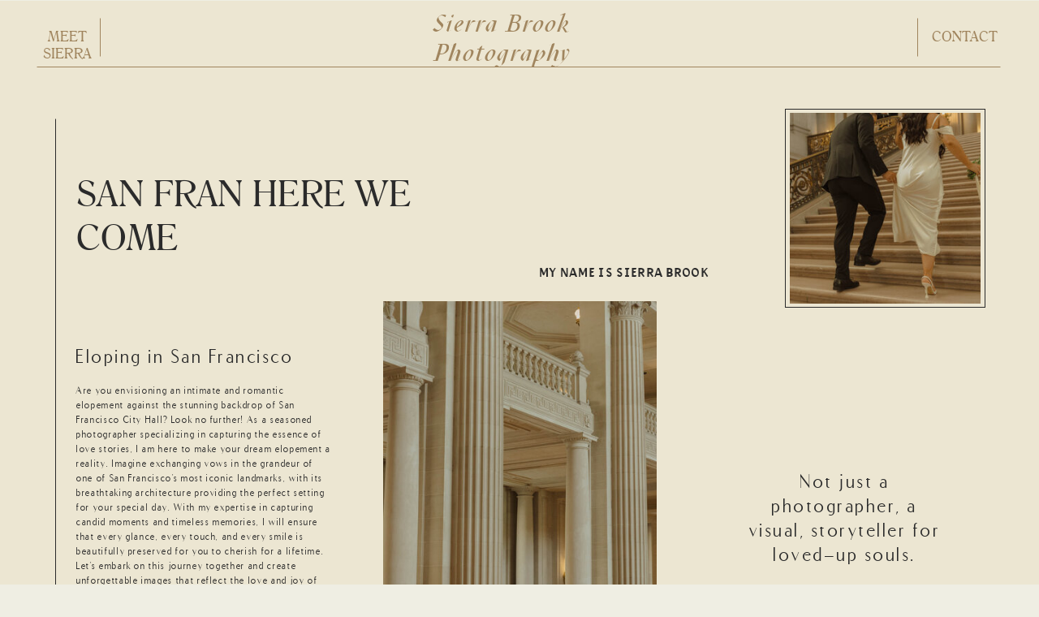

--- FILE ---
content_type: text/html;charset=UTF-8
request_url: https://sierrabrookphotography.com/san-fran-wedding
body_size: 21753
content:
<!DOCTYPE html>
<html class="d" lang="">
  <head>
    <meta charset="UTF-8" />
    <meta name="viewport" content="width=device-width, initial-scale=1" />
    <title>San Fran Wedding</title>
      <link rel="preconnect" href="https://static.showit.co" />
      <link rel="canonical" href="https://sierrabrookphotography.com/san-fran-wedding" />
    
    
<style>
@font-face{font-family:Salernomi J;src:url('//static.showit.co/file/OKIBQpn7Q8utYrvAwGuPhw/shared/9salerno-webfont.woff');}
@font-face{font-family:Mazius;src:url('//static.showit.co/file/ULR0zoGkTiiFoCf4VGA5WA/shared/mazius_display_extraitalic-webfont.woff');}
@font-face{font-family:Facultad;src:url('//static.showit.co/file/8hKybLNNS5GLmrbmUQEUrg/shared/facultad-regular-webfont.woff');}
@font-face{font-family:Paragraph;src:url('//static.showit.co/file/u9Ho7DAZQhy2nLP5_Zu00Q/shared/com4f_rg-webfont.woff');}
 </style>
    <script id="init_data" type="application/json">
      {"mobile":{"w":320,"bgMediaType":"none","bgFillType":"color","bgColor":"colors-7"},"desktop":{"w":1200,"bgColor":"colors-7","bgMediaType":"none","bgFillType":"color"},"sid":"w9l0ott4r4ozz7zadinbjg","break":768,"assetURL":"//static.showit.co","contactFormId":"145831/272699","cfAction":"aHR0cHM6Ly9jbGllbnRzZXJ2aWNlLnNob3dpdC5jby9jb250YWN0Zm9ybQ==","sgAction":"aHR0cHM6Ly9jbGllbnRzZXJ2aWNlLnNob3dpdC5jby9zb2NpYWxncmlk","blockData":[{"slug":"c-navigation","visible":"a","states":[{"d":{"bgFillType":"color","bgColor":"#000000:0","bgMediaType":"none"},"m":{"bgFillType":"color","bgColor":"#000000:0","bgMediaType":"none"},"slug":"view-1"}],"d":{"h":1,"w":1200,"locking":{},"bgFillType":"color","bgColor":"#000000:0","bgMediaType":"none"},"m":{"h":76,"w":320,"locking":{"side":"st"},"stateTrIn":{"type":"slide","duration":1.5,"direction":"Right"},"stateTrOut":{"type":"slide","duration":1.5,"direction":"Left"},"bgFillType":"color","bgColor":"colors-7","bgMediaType":"none"},"stateTrans":[{"m":{"in":{"cl":"slideInRight","d":1.5,"dl":"0","od":"slideInLeft"},"out":{"cl":"slideOutLeft","d":1.5,"dl":"0","od":"slideOutRight"}}}]},{"slug":"c-about","visible":"a","states":[],"d":{"h":903,"w":1200,"bgFillType":"color","bgColor":"colors-2:20","bgMediaType":"none"},"m":{"h":821,"w":320,"bgFillType":"color","bgColor":"colors-2:20","bgMediaType":"none"}},{"slug":"c-featured-in","visible":"a","states":[],"d":{"h":568,"w":1200,"bgFillType":"color","bgColor":"colors-0","bgMediaType":"none"},"m":{"h":435,"w":320,"bgFillType":"color","bgColor":"colors-0","bgMediaType":"none"}},{"slug":"c-what-inspires-me","visible":"a","states":[{"d":{"bgFillType":"color","bgColor":"#000000:0","bgMediaType":"none"},"m":{"bgFillType":"color","bgColor":"#000000:0","bgMediaType":"none"},"slug":"what-inspires-me"},{"d":{"bgFillType":"color","bgColor":"#000000:0","bgMediaType":"none"},"m":{"bgFillType":"color","bgColor":"#000000:0","bgMediaType":"none"},"slug":"my-fav-things"},{"d":{"bgFillType":"color","bgColor":"#000000:0","bgMediaType":"none"},"m":{"bgFillType":"color","bgColor":"#000000:0","bgMediaType":"none"},"slug":"behind-the-lens"}],"d":{"h":647,"w":1200,"bgFillType":"color","bgColor":"colors-4","bgMediaType":"none"},"m":{"h":812,"w":320,"bgFillType":"color","bgColor":"colors-4","bgMediaType":"none"},"stateTrans":[{},{},{}]},{"slug":"c-details","visible":"a","states":[],"d":{"h":541,"w":1200,"bgFillType":"color","bgColor":"colors-1","bgMediaType":"none"},"m":{"h":469,"w":320,"bgFillType":"color","bgColor":"colors-2:13","bgMediaType":"none"}},{"slug":"c-quote","visible":"a","states":[],"d":{"h":498,"w":1200,"bgFillType":"color","bgColor":"colors-0","bgMediaType":"image","bgImage":{"key":"oXLlZC3OQN6Jlk8DFywCng/145831/20230905-he9a6933.jpg","aspect_ratio":1.5,"title":"20230905-HE9A6933","type":"asset"},"bgOpacity":30,"bgPos":"cm","bgScale":"cover","bgScroll":"f"},"m":{"h":424,"w":320,"bgFillType":"color","bgColor":"colors-0","bgMediaType":"image","bgImage":{"key":"oXLlZC3OQN6Jlk8DFywCng/145831/20230905-he9a6933.jpg","aspect_ratio":1.5,"title":"20230905-HE9A6933","type":"asset"},"bgOpacity":30,"bgPos":"cm","bgScale":"cover","bgScroll":"f"}},{"slug":"c-kind-words","visible":"a","states":[{"d":{"bgFillType":"color","bgColor":"#000000:0","bgMediaType":"none"},"m":{"bgFillType":"color","bgColor":"#000000:0","bgMediaType":"none"},"slug":"view-1"},{"d":{"bgFillType":"color","bgColor":"#000000:0","bgMediaType":"none"},"m":{"bgFillType":"color","bgColor":"#000000:0","bgMediaType":"none"},"slug":"view-1-1"},{"d":{"bgFillType":"color","bgColor":"#000000:0","bgMediaType":"none"},"m":{"bgFillType":"color","bgColor":"#000000:0","bgMediaType":"none"},"slug":"view-1-2"},{"d":{"bgFillType":"color","bgColor":"#000000:0","bgMediaType":"none"},"m":{"bgFillType":"color","bgColor":"#000000:0","bgMediaType":"none"},"slug":"view-1-3"}],"d":{"h":532,"w":1200,"stateTrIn":{"type":"fade","duration":0.5},"stateTrOut":{"type":"fade","duration":0.5},"bgFillType":"color","bgColor":"colors-2:13","bgMediaType":"none"},"m":{"h":472,"w":320,"stateTrOut":{"duration":1},"bgFillType":"color","bgColor":"colors-0","bgMediaType":"none"},"stateTrans":[{"d":{"in":{"cl":"fadeIn","d":0.5,"dl":"0","od":"fadeIn"},"out":{"cl":"fadeOut","d":0.5,"dl":"0","od":"fadeOut"}}},{"d":{"in":{"cl":"fadeIn","d":0.5,"dl":"0","od":"fadeIn"},"out":{"cl":"fadeOut","d":0.5,"dl":"0","od":"fadeOut"}}},{"d":{"in":{"cl":"fadeIn","d":0.5,"dl":"0","od":"fadeIn"},"out":{"cl":"fadeOut","d":0.5,"dl":"0","od":"fadeOut"}}},{"d":{"in":{"cl":"fadeIn","d":0.5,"dl":"0","od":"fadeIn"},"out":{"cl":"fadeOut","d":0.5,"dl":"0","od":"fadeOut"}}}]},{"slug":"c-contact","visible":"a","states":[],"d":{"h":472,"w":1200,"bgFillType":"color","bgColor":"colors-3","bgMediaType":"none"},"m":{"h":416,"w":320,"bgFillType":"color","bgColor":"#ffffff","bgMediaType":"image","bgImage":{"key":"OWxWs-WIRC27yJDmk5d0Dw/145831/20240320-he9a7001.jpg","aspect_ratio":0.6666,"title":"20240320-HE9A7001","type":"asset"},"bgOpacity":60,"bgPos":"cm","bgScale":"cover","bgScroll":"p"}},{"slug":"a-footer","visible":"a","states":[],"d":{"h":288,"w":1200,"bgFillType":"color","bgColor":"colors-3","bgMediaType":"none"},"m":{"h":276,"w":320,"bgFillType":"color","bgColor":"colors-3","bgMediaType":"none"}},{"slug":"c-desktop-drop-down-menu","visible":"d","states":[],"d":{"h":465,"w":1200,"locking":{"side":"t"},"trIn":{"type":"slide","duration":1,"direction":"Down"},"trOut":{"type":"slide","duration":1,"direction":"Up"},"stateTrIn":{"type":"fade","duration":1.5,"direction":"none"},"stateTrOut":{"type":"fade","direction":"none"},"bgFillType":"color","bgColor":"#000000:0","bgMediaType":"none","tr":{"in":{"cl":"slideInDown","d":1,"dl":"0"},"out":{"cl":"slideOutUp","d":1,"dl":"0"}}},"m":{"h":76,"w":320,"locking":{"side":"st"},"bgFillType":"color","bgColor":"colors-7","bgMediaType":"none"}},{"slug":"c-mobile-menu","visible":"m","states":[],"d":{"h":400,"w":1200,"bgFillType":"color","bgColor":"colors-7","bgMediaType":"none"},"m":{"h":576,"w":320,"locking":{"side":"t"},"trIn":{"type":"slide","duration":1.5,"direction":"Down"},"trOut":{"type":"slide","duration":1.5,"direction":"Left"},"stateTrIn":{"type":"slide","duration":1.5,"direction":"Right"},"stateTrOut":{"type":"slide","duration":1.5,"direction":"Left"},"bgFillType":"color","bgColor":"colors-0","bgMediaType":"none","tr":{"in":{"cl":"slideInDown","d":1.5,"dl":"0"},"out":{"cl":"slideOutLeft","d":1.5,"dl":"0"}}}}],"elementData":[{"type":"text","visible":"a","id":"c-navigation_0","blockId":"c-navigation","m":{"x":14,"y":26,"w":69,"h":12,"a":0},"d":{"x":49,"y":35,"w":68,"h":47,"a":0,"lockH":"l"}},{"type":"text","visible":"a","id":"c-navigation_1","blockId":"c-navigation","m":{"x":106,"y":20,"w":108,"h":64,"a":0},"d":{"x":410,"y":12,"w":337,"h":68,"a":0}},{"type":"text","visible":"a","id":"c-navigation_2","blockId":"c-navigation","m":{"x":255,"y":26,"w":50,"h":12,"a":0},"d":{"x":1066,"y":35,"w":85,"h":22,"a":0,"lockH":"r"}},{"type":"line","visible":"a","id":"c-navigation_3","blockId":"c-navigation","m":{"x":14,"y":65,"w":292,"h":1,"a":0},"d":{"x":46,"y":82,"w":1107,"h":1,"a":0,"lockH":"s"}},{"type":"line","visible":"d","id":"c-navigation_4","blockId":"c-navigation","m":{"x":14,"y":47,"w":292,"a":0},"d":{"x":100,"y":45,"w":47,"h":1,"a":-90,"lockH":"l"}},{"type":"line","visible":"d","id":"c-navigation_5","blockId":"c-navigation","m":{"x":14,"y":47,"w":292,"a":0},"d":{"x":1027,"y":45,"w":47,"h":1,"a":-90,"lockH":"r"}},{"type":"simple","visible":"a","id":"c-about_0","blockId":"c-about","m":{"x":169,"y":662,"w":128,"h":121,"a":0,"trIn":{"cl":"slideInUp","d":1.5,"dl":"0"}},"d":{"x":927,"y":133,"w":247,"h":245,"a":0,"trIn":{"cl":"slideInUp","d":1.5,"dl":"0"}}},{"type":"graphic","visible":"a","id":"c-about_1","blockId":"c-about","m":{"x":81,"y":0,"w":158,"h":198,"a":0,"trIn":{"cl":"slideInUp","d":1.5,"dl":"0"}},"d":{"x":432,"y":370,"w":337,"h":473,"a":0,"trIn":{"cl":"slideInUp","d":1.5,"dl":"0"}},"c":{"key":"wk2LyU4ATFySfuWhj6jm9Q/145831/20230905-he9a6971.jpg","aspect_ratio":0.66667}},{"type":"text","visible":"a","id":"c-about_2","blockId":"c-about","m":{"x":41,"y":210,"w":239,"h":62,"a":0,"trIn":{"cl":"fadeIn","d":1.5,"dl":"0"}},"d":{"x":54,"y":210,"w":471,"h":104,"a":0,"trIn":{"cl":"fadeIn","d":1.5,"dl":"0"}}},{"type":"text","visible":"a","id":"c-about_3","blockId":"c-about","m":{"x":17,"y":92,"w":89,"h":14,"a":-90,"trIn":{"cl":"fadeIn","d":1.5,"dl":"0"}},"d":{"x":624,"y":323,"w":217,"h":18,"a":0,"trIn":{"cl":"fadeIn","d":1.5,"dl":"0"}}},{"type":"text","visible":"a","id":"c-about_4","blockId":"c-about","m":{"x":60,"y":348,"w":215,"h":233,"a":0,"trIn":{"cl":"fadeIn","d":1.5,"dl":"0"}},"d":{"x":54,"y":471,"w":315,"h":283,"a":0,"trIn":{"cl":"fadeIn","d":1.5,"dl":"0"}}},{"type":"graphic","visible":"a","id":"c-about_5","blockId":"c-about","m":{"x":173,"y":666,"w":120,"h":113,"a":0,"trIn":{"cl":"slideInUp","d":1.5,"dl":"0"}},"d":{"x":933,"y":138,"w":235,"h":235,"a":0,"trIn":{"cl":"slideInUp","d":1.5,"dl":"0"}},"c":{"key":"oXLlZC3OQN6Jlk8DFywCng/145831/20230905-he9a6933.jpg","aspect_ratio":1.5}},{"type":"text","visible":"a","id":"c-about_6","blockId":"c-about","m":{"x":23,"y":701,"w":121,"h":62,"a":0,"trIn":{"cl":"fadeIn","d":1.5,"dl":"0"}},"d":{"x":875,"y":577,"w":252,"h":125,"a":0,"trIn":{"cl":"fadeIn","d":1.5,"dl":"0"}}},{"type":"text","visible":"a","id":"c-about_7","blockId":"c-about","m":{"x":60,"y":295,"w":186,"h":45,"a":0,"trIn":{"cl":"fadeIn","d":1.5,"dl":"0"}},"d":{"x":54,"y":423,"w":348,"h":34,"a":0,"trIn":{"cl":"fadeIn","d":1.5,"dl":"0"}}},{"type":"line","visible":"a","id":"c-about_8","blockId":"c-about","m":{"x":-96,"y":426,"w":286,"a":-90},"d":{"x":-285,"y":459,"w":628,"h":1,"a":90}},{"type":"text","visible":"a","id":"c-featured-in_0","blockId":"c-featured-in","m":{"x":75,"y":217,"w":63,"h":20,"a":0,"trIn":{"cl":"fadeIn","d":1.5,"dl":"0"}},"d":{"x":641,"y":220,"w":119,"h":31,"a":0,"trIn":{"cl":"fadeIn","d":1.5,"dl":"0"}}},{"type":"text","visible":"a","id":"c-featured-in_1","blockId":"c-featured-in","m":{"x":75,"y":178,"w":162,"h":21,"a":0,"trIn":{"cl":"fadeIn","d":1.5,"dl":"0"}},"d":{"x":641,"y":276,"w":160,"h":31,"a":0,"trIn":{"cl":"slideIn","d":1.5,"dl":"0"}}},{"type":"text","visible":"a","id":"c-featured-in_2","blockId":"c-featured-in","m":{"x":75,"y":255,"w":121,"h":16,"a":0,"trIn":{"cl":"fadeIn","d":1.5,"dl":"0"}},"d":{"x":641,"y":328,"w":119,"h":21,"a":0,"trIn":{"cl":"fadeIn","d":1.5,"dl":"0"}}},{"type":"text","visible":"a","id":"c-featured-in_3","blockId":"c-featured-in","m":{"x":125,"y":51,"w":168,"h":30,"a":0,"trIn":{"cl":"fadeIn","d":1.5,"dl":"0"}},"d":{"x":310,"y":263,"w":305,"h":43,"a":-90,"trIn":{"cl":"fadeIn","d":1.5,"dl":"0"}}},{"type":"graphic","visible":"a","id":"c-featured-in_4","blockId":"c-featured-in","m":{"x":196,"y":134,"w":125,"h":165,"a":0,"trIn":{"cl":"slideInUp","d":1.5,"dl":"0"}},"d":{"x":0,"y":56,"w":245,"h":457,"a":0,"trIn":{"cl":"slideInUp","d":1.5,"dl":"0"},"lockH":"ls"},"c":{"key":"Og5Vp8nGRauJJG_5sHBg8w/145831/20230905-he9a7089.jpg","aspect_ratio":0.66667}},{"type":"graphic","visible":"a","id":"c-featured-in_5","blockId":"c-featured-in","m":{"x":61,"y":322,"w":92,"h":113,"a":0,"trIn":{"cl":"slideInUp","d":1.5,"dl":"0"}},"d":{"x":970,"y":1,"w":229,"h":229,"a":0,"trIn":{"cl":"slideInUp","d":1.5,"dl":"0"}},"c":{"key":"9y_F2wlGRv6TWVw7usQBnw/145831/dsc04776-14.jpg","aspect_ratio":0.75008}},{"type":"graphic","visible":"a","id":"c-featured-in_6","blockId":"c-featured-in","m":{"x":-1,"y":0,"w":96,"h":137,"a":0,"trIn":{"cl":"slideInUp","d":1.5,"dl":"0"}},"d":{"x":841,"y":347,"w":186,"h":223,"a":0,"trIn":{"cl":"slideInUp","d":1.5,"dl":"0"}},"c":{"key":"z8G9s_W_RyejffrK-h5MsQ/145831/kr0a5604-14.jpg","aspect_ratio":0.66667}},{"type":"line","visible":"a","id":"c-featured-in_7","blockId":"c-featured-in","m":{"x":33,"y":189,"w":25,"a":0},"d":{"x":583,"y":233,"w":38,"h":1,"a":180}},{"type":"line","visible":"a","id":"c-featured-in_8","blockId":"c-featured-in","m":{"x":33,"y":226,"w":25,"a":0},"d":{"x":583,"y":286,"w":38,"h":1,"a":180}},{"type":"line","visible":"a","id":"c-featured-in_9","blockId":"c-featured-in","m":{"x":33,"y":263,"w":25,"a":0},"d":{"x":583,"y":339,"w":38,"h":1,"a":180}},{"type":"text","visible":"a","id":"c-what-inspires-me_0","blockId":"c-what-inspires-me","m":{"x":68,"y":54,"w":79,"h":13,"a":0},"d":{"x":99,"y":92,"w":146,"h":20,"a":0,"trIn":{"cl":"fadeIn","d":1.5,"dl":"0"},"lockH":"l"}},{"type":"text","visible":"a","id":"c-what-inspires-me_1","blockId":"c-what-inspires-me","m":{"x":147,"y":75,"w":62,"h":13,"a":0},"d":{"x":99,"y":133,"w":113,"h":20,"a":0,"trIn":{"cl":"fadeIn","d":1.5,"dl":"0"},"lockH":"l"}},{"type":"text","visible":"a","id":"c-what-inspires-me_2","blockId":"c-what-inspires-me","m":{"x":209,"y":95,"w":70,"h":13,"a":0},"d":{"x":99,"y":173,"w":130,"h":20,"a":0,"trIn":{"cl":"fadeIn","d":1.5,"dl":"0"},"lockH":"l"}},{"type":"line","visible":"a","id":"c-what-inspires-me_3","blockId":"c-what-inspires-me","m":{"x":-36,"y":87,"w":129,"a":-90},"d":{"x":-58,"y":145,"w":212,"h":1,"a":90}},{"type":"text","visible":"a","id":"c-what-inspires-me_what-inspires-me_0","blockId":"c-what-inspires-me","m":{"x":32,"y":432,"w":256,"h":103,"a":0},"d":{"x":69,"y":235,"w":243,"h":257,"a":0}},{"type":"text","visible":"a","id":"c-what-inspires-me_what-inspires-me_1","blockId":"c-what-inspires-me","m":{"x":53,"y":377,"w":215,"h":43,"a":0},"d":{"x":358,"y":67,"w":484,"h":69,"a":0}},{"type":"graphic","visible":"a","id":"c-what-inspires-me_what-inspires-me_2","blockId":"c-what-inspires-me","m":{"x":44,"y":189,"w":232,"h":147,"a":0},"d":{"x":347,"y":202,"w":510,"h":322,"a":0},"c":{"key":"iiB-HrnxQMOm6e7hLhMCDw/145831/20230331-1i5a0640.jpg","aspect_ratio":1.5}},{"type":"text","visible":"a","id":"c-what-inspires-me_what-inspires-me_3","blockId":"c-what-inspires-me","m":{"x":32,"y":572,"w":256,"h":114,"a":0},"d":{"x":898,"y":225,"w":245,"h":277,"a":0}},{"type":"text","visible":"a","id":"c-what-inspires-me_what-inspires-me_4","blockId":"c-what-inspires-me","m":{"x":41,"y":173,"w":237,"h":31,"a":0},"d":{"x":390,"y":173,"w":404,"h":50,"a":0,"trIn":{"cl":"fadeIn","d":1.5,"dl":"0"}}},{"type":"text","visible":"a","id":"c-what-inspires-me_what-inspires-me_5","blockId":"c-what-inspires-me","m":{"x":43,"y":322,"w":237,"h":31,"a":0},"d":{"x":390,"y":503,"w":404,"h":46,"a":0,"trIn":{"cl":"fadeIn","d":1.5,"dl":"0"}}},{"type":"icon","visible":"a","id":"c-what-inspires-me_what-inspires-me_6","blockId":"c-what-inspires-me","m":{"x":114,"y":67,"w":30,"h":30,"a":0},"d":{"x":57,"y":82,"w":39,"h":39,"a":180,"lockH":"l"}},{"type":"icon","visible":"a","id":"c-what-inspires-me_what-inspires-me_7","blockId":"c-what-inspires-me","m":{"x":40,"y":46,"w":30,"h":30,"a":0},"d":{"x":57,"y":123,"w":39,"h":39,"a":0,"lockH":"l"}},{"type":"icon","visible":"a","id":"c-what-inspires-me_what-inspires-me_8","blockId":"c-what-inspires-me","m":{"x":177,"y":87,"w":30,"h":30,"a":0},"d":{"x":57,"y":163,"w":39,"h":39,"a":0,"lockH":"l"}},{"type":"text","visible":"a","id":"c-what-inspires-me_my-fav-things_0","blockId":"c-what-inspires-me","m":{"x":32,"y":431,"w":256,"h":103,"a":0},"d":{"x":77,"y":208,"w":225,"h":310,"a":0}},{"type":"text","visible":"a","id":"c-what-inspires-me_my-fav-things_1","blockId":"c-what-inspires-me","m":{"x":53,"y":377,"w":215,"h":43,"a":0},"d":{"x":358,"y":67,"w":484,"h":69,"a":0}},{"type":"graphic","visible":"a","id":"c-what-inspires-me_my-fav-things_2","blockId":"c-what-inspires-me","m":{"x":44,"y":189,"w":232,"h":147,"a":0},"d":{"x":344,"y":202,"w":510,"h":322,"a":0},"c":{"key":"bciyCzLSR86m-Qmbf4m1HA/145831/20230905-1i5a1061.jpg","aspect_ratio":1.5}},{"type":"text","visible":"a","id":"c-what-inspires-me_my-fav-things_3","blockId":"c-what-inspires-me","m":{"x":41,"y":173,"w":237,"h":31,"a":0},"d":{"x":390,"y":173,"w":404,"h":50,"a":0,"trIn":{"cl":"fadeIn","d":1.5,"dl":"0"}}},{"type":"text","visible":"a","id":"c-what-inspires-me_my-fav-things_4","blockId":"c-what-inspires-me","m":{"x":43,"y":322,"w":237,"h":31,"a":0},"d":{"x":390,"y":503,"w":404,"h":46,"a":0,"trIn":{"cl":"fadeIn","d":1.5,"dl":"0"}}},{"type":"text","visible":"a","id":"c-what-inspires-me_my-fav-things_5","blockId":"c-what-inspires-me","m":{"x":32,"y":609,"w":256,"h":135,"a":0},"d":{"x":914,"y":313,"w":225,"h":100,"a":0}},{"type":"icon","visible":"a","id":"c-what-inspires-me_my-fav-things_6","blockId":"c-what-inspires-me","m":{"x":114,"y":67,"w":30,"h":30,"a":0},"d":{"x":57,"y":82,"w":39,"h":39,"a":0,"lockH":"l"}},{"type":"icon","visible":"a","id":"c-what-inspires-me_my-fav-things_7","blockId":"c-what-inspires-me","m":{"x":40,"y":46,"w":30,"h":30,"a":0},"d":{"x":57,"y":123,"w":39,"h":39,"a":180,"lockH":"l"}},{"type":"icon","visible":"a","id":"c-what-inspires-me_my-fav-things_8","blockId":"c-what-inspires-me","m":{"x":177,"y":87,"w":30,"h":30,"a":0},"d":{"x":57,"y":163,"w":39,"h":39,"a":0,"lockH":"l"}},{"type":"text","visible":"a","id":"c-what-inspires-me_behind-the-lens_0","blockId":"c-what-inspires-me","m":{"x":32,"y":406,"w":256,"h":103,"a":0},"d":{"x":57,"y":241,"w":288,"h":245,"a":0}},{"type":"text","visible":"a","id":"c-what-inspires-me_behind-the-lens_1","blockId":"c-what-inspires-me","m":{"x":53,"y":377,"w":215,"h":43,"a":0},"d":{"x":358,"y":67,"w":484,"h":69,"a":0}},{"type":"graphic","visible":"a","id":"c-what-inspires-me_behind-the-lens_2","blockId":"c-what-inspires-me","m":{"x":44,"y":189,"w":232,"h":147,"a":0},"d":{"x":345,"y":202,"w":510,"h":322,"a":0},"c":{"key":"ooKg_TOqRVGp_5T_KdMIJQ/145831/20230330-1i5a7763.jpg","aspect_ratio":0.62517}},{"type":"text","visible":"a","id":"c-what-inspires-me_behind-the-lens_3","blockId":"c-what-inspires-me","m":{"x":41,"y":173,"w":237,"h":31,"a":0},"d":{"x":390,"y":173,"w":404,"h":50,"a":0,"trIn":{"cl":"fadeIn","d":1.5,"dl":"0"}}},{"type":"text","visible":"a","id":"c-what-inspires-me_behind-the-lens_4","blockId":"c-what-inspires-me","m":{"x":43,"y":322,"w":237,"h":31,"a":0},"d":{"x":390,"y":503,"w":404,"h":46,"a":0,"trIn":{"cl":"fadeIn","d":1.5,"dl":"0"}}},{"type":"text","visible":"a","id":"c-what-inspires-me_behind-the-lens_5","blockId":"c-what-inspires-me","m":{"x":32,"y":579,"w":256,"h":114,"a":0},"d":{"x":879,"y":171,"w":288,"h":385,"a":0}},{"type":"icon","visible":"a","id":"c-what-inspires-me_behind-the-lens_6","blockId":"c-what-inspires-me","m":{"x":114,"y":67,"w":30,"h":30,"a":0},"d":{"x":57,"y":82,"w":39,"h":39,"a":0,"lockH":"l"}},{"type":"icon","visible":"a","id":"c-what-inspires-me_behind-the-lens_7","blockId":"c-what-inspires-me","m":{"x":40,"y":46,"w":30,"h":30,"a":0},"d":{"x":57,"y":123,"w":39,"h":39,"a":0,"lockH":"l"}},{"type":"icon","visible":"a","id":"c-what-inspires-me_behind-the-lens_8","blockId":"c-what-inspires-me","m":{"x":177,"y":87,"w":30,"h":30,"a":0},"d":{"x":57,"y":163,"w":39,"h":39,"a":180,"lockH":"l"}},{"type":"simple","visible":"a","id":"c-details_0","blockId":"c-details","m":{"x":100,"y":40,"w":120,"h":157,"a":0,"trIn":{"cl":"fadeIn","d":"0.5","dl":"0"}},"d":{"x":18,"y":73,"w":210,"h":278,"a":0,"trIn":{"cl":"fadeIn","d":1.5,"dl":"0"}}},{"type":"graphic","visible":"a","id":"c-details_1","blockId":"c-details","m":{"x":104,"y":44,"w":112,"h":149,"a":0,"trIn":{"cl":"fadeIn","d":"0.5","dl":"0"}},"d":{"x":24,"y":80,"w":198,"h":264,"a":0,"trIn":{"cl":"fadeIn","d":1.5,"dl":"0"}},"c":{"key":"EO_jtXBdQVykVrmAk-zy5Q/145831/20240320-he9a5789.jpg","aspect_ratio":0.66673}},{"type":"text","visible":"a","id":"c-details_2","blockId":"c-details","m":{"x":41,"y":271,"w":239,"h":159,"a":0,"trIn":{"cl":"fadeIn","d":1.5,"dl":"0"}},"d":{"x":403,"y":301,"w":409,"h":153,"a":0,"trIn":{"cl":"fadeIn","d":1.5,"dl":"0"}}},{"type":"text","visible":"a","id":"c-details_3","blockId":"c-details","m":{"x":41,"y":236,"w":239,"h":24,"a":0},"d":{"x":308,"y":142,"w":324,"h":46,"a":0}},{"type":"graphic","visible":"a","id":"c-details_4","blockId":"c-details","m":{"x":81,"y":0,"w":158,"h":198,"a":0,"trIn":{"cl":"slideInUp","d":1.5,"dl":"0"}},"d":{"x":930,"y":182,"w":257,"h":361,"a":0,"trIn":{"cl":"slideInUp","d":1.5,"dl":"0"}},"c":{"key":"cHoeIp16RNmcf3wycYs92Q/145831/20240320-he9a6963.jpg","aspect_ratio":0.66674}},{"type":"text","visible":"a","id":"c-details_5","blockId":"c-details","m":{"x":30,"y":98,"w":260,"h":28,"a":0,"trIn":{"cl":"fadeIn","d":1.5,"dl":"0"}},"d":{"x":676,"y":36,"w":397,"h":48,"a":0,"trIn":{"cl":"fadeIn","d":1.5,"dl":"0"},"lockH":"r"}},{"type":"line","visible":"d","id":"c-details_6","blockId":"c-details","m":{"x":33,"y":226,"w":25,"a":0},"d":{"x":403,"y":63,"w":271,"h":1,"a":180,"lockH":"rs"}},{"type":"line","visible":"d","id":"c-details_7","blockId":"c-details","m":{"x":33,"y":226,"w":25,"a":0},"d":{"x":278,"y":377,"w":218,"h":1,"a":90}},{"type":"text","visible":"a","id":"c-quote_0","blockId":"c-quote","m":{"x":33,"y":41,"w":254,"h":140,"a":0},"d":{"x":196,"y":13,"w":809,"h":93,"a":0}},{"type":"simple","visible":"a","id":"c-quote_1","blockId":"c-quote","m":{"x":86,"y":191,"w":146,"h":192,"a":0,"trIn":{"cl":"fadeIn","d":"0.5","dl":"0"}},"d":{"x":442,"y":106,"w":316,"h":340,"a":0,"trIn":{"cl":"fadeIn","d":1.5,"dl":"0"}}},{"type":"graphic","visible":"a","id":"c-quote_2","blockId":"c-quote","m":{"x":90,"y":195,"w":139,"h":185,"a":0},"d":{"x":453,"y":115,"w":295,"h":322,"a":0},"c":{"key":"IP2zIA_lQ6q7OvtsRziI_w/145831/20230905-he9a9983.jpg","aspect_ratio":0.66667}},{"type":"icon","visible":"a","id":"c-kind-words_0","blockId":"c-kind-words","m":{"x":174,"y":412,"w":29,"h":29,"a":0,"trIn":{"cl":"fadeIn","d":1.5,"dl":"0"}},"d":{"x":829,"y":429,"w":30,"h":29,"a":0,"trIn":{"cl":"fadeIn","d":1.5,"dl":"0"}}},{"type":"simple","visible":"a","id":"c-kind-words_1","blockId":"c-kind-words","m":{"x":142,"y":426,"w":36,"h":1,"a":120},"d":{"x":789,"y":444,"w":45,"h":1,"a":-60,"trIn":{"cl":"fadeIn","d":1.5,"dl":"0"}}},{"type":"icon","visible":"a","id":"c-kind-words_2","blockId":"c-kind-words","m":{"x":118,"y":412,"w":29,"h":29,"a":180,"trIn":{"cl":"fadeIn","d":1.5,"dl":"0"}},"d":{"x":762,"y":429,"w":30,"h":29,"a":180,"trIn":{"cl":"fadeIn","d":1.5,"dl":"0"}}},{"type":"text","visible":"a","id":"c-kind-words_view-1_0","blockId":"c-kind-words","m":{"x":147,"y":378,"w":26,"h":11,"a":0,"trIn":{"cl":"fadeIn","d":1.5,"dl":"0"}},"d":{"x":711,"y":377,"w":198,"h":13,"a":0,"trIn":{"cl":"fadeIn","d":1.5,"dl":"0"}}},{"type":"graphic","visible":"a","id":"c-kind-words_view-1_1","blockId":"c-kind-words","m":{"x":0,"y":0,"w":321,"h":190,"a":0,"trIn":{"cl":"fadeIn","d":1.5,"dl":"0"}},"d":{"x":-1,"y":0,"w":386,"h":532,"a":0,"trIn":{"cl":"fadeIn","d":1.5,"dl":"0"},"lockH":"ls"},"c":{"key":"ANKPWMGyRO6qPrkBa4G3DQ/145831/he9a2940.jpg","aspect_ratio":0.66667}},{"type":"text","visible":"a","id":"c-kind-words_view-1_2","blockId":"c-kind-words","m":{"x":34,"y":285,"w":252,"h":72,"a":0,"trIn":{"cl":"fadeIn","d":1.5,"dl":"0"}},"d":{"x":596,"y":266,"w":429,"h":91,"a":0,"trIn":{"cl":"fadeIn","d":1.5,"dl":"0"}}},{"type":"text","visible":"a","id":"c-kind-words_view-1-1_0","blockId":"c-kind-words","m":{"x":146,"y":392,"w":28,"h":13,"a":0,"trIn":{"cl":"fadeIn","d":1.5,"dl":"0"}},"d":{"x":711,"y":377,"w":198,"h":13,"a":0,"trIn":{"cl":"fadeIn","d":1.5,"dl":"0"}}},{"type":"graphic","visible":"a","id":"c-kind-words_view-1-1_1","blockId":"c-kind-words","m":{"x":0,"y":0,"w":321,"h":190,"a":0,"trIn":{"cl":"fadeIn","d":1.5,"dl":"0"}},"d":{"x":-1,"y":0,"w":386,"h":532,"a":0,"trIn":{"cl":"fadeIn","d":1.5,"dl":"0"},"lockH":"ls"},"c":{"key":"_9mkYUuDSUGSSX4BpV1Qzg/145831/he9a3205.jpg","aspect_ratio":0.66667}},{"type":"text","visible":"a","id":"c-kind-words_view-1-1_2","blockId":"c-kind-words","m":{"x":41,"y":292,"w":239,"h":95,"a":0,"trIn":{"cl":"fadeIn","d":1.5,"dl":"0"}},"d":{"x":609,"y":266,"w":404,"h":91,"a":0,"trIn":{"cl":"fadeIn","d":1.5,"dl":"0"}}},{"type":"text","visible":"a","id":"c-kind-words_view-1-2_0","blockId":"c-kind-words","m":{"x":142,"y":394,"w":39,"h":11,"a":0,"trIn":{"cl":"fadeIn","d":1.5,"dl":"0"}},"d":{"x":711,"y":377,"w":198,"h":13,"a":0,"trIn":{"cl":"fadeIn","d":1.5,"dl":"0"}}},{"type":"graphic","visible":"a","id":"c-kind-words_view-1-2_1","blockId":"c-kind-words","m":{"x":0,"y":0,"w":321,"h":190,"a":0,"trIn":{"cl":"fadeIn","d":1.5,"dl":"0"}},"d":{"x":-1,"y":0,"w":386,"h":532,"a":0,"trIn":{"cl":"fadeIn","d":1.5,"dl":"0"},"lockH":"ls"},"c":{"key":"P8T3I6RDQkSllS1Iq4TAWw/145831/he9a4120.jpg","aspect_ratio":1.5}},{"type":"text","visible":"a","id":"c-kind-words_view-1-2_2","blockId":"c-kind-words","m":{"x":9,"y":263,"w":306,"h":128,"a":0,"trIn":{"cl":"fadeIn","d":1.5,"dl":"0"}},"d":{"x":502,"y":264,"w":621,"h":113,"a":0,"trIn":{"cl":"fadeIn","d":1.5,"dl":"0"}}},{"type":"text","visible":"a","id":"c-kind-words_view-1-3_0","blockId":"c-kind-words","m":{"x":136,"y":394,"w":48,"h":11,"a":0,"trIn":{"cl":"fadeIn","d":1.5,"dl":"0"}},"d":{"x":711,"y":377,"w":198,"h":13,"a":0,"trIn":{"cl":"fadeIn","d":1.5,"dl":"0"}}},{"type":"graphic","visible":"a","id":"c-kind-words_view-1-3_1","blockId":"c-kind-words","m":{"x":0,"y":0,"w":321,"h":190,"a":0,"trIn":{"cl":"fadeIn","d":1.5,"dl":"0"}},"d":{"x":-1,"y":0,"w":386,"h":532,"a":0,"trIn":{"cl":"fadeIn","d":1.5,"dl":"0"},"lockH":"ls"},"c":{"key":"IIef-cZUTTW-O1H-BVSKrg/145831/20240320-he9a7155.jpg","aspect_ratio":0.66667}},{"type":"text","visible":"a","id":"c-kind-words_view-1-3_2","blockId":"c-kind-words","m":{"x":41,"y":269,"w":239,"h":119,"a":0,"trIn":{"cl":"fadeIn","d":1.5,"dl":"0"}},"d":{"x":583,"y":262,"w":458,"h":115,"a":0,"trIn":{"cl":"fadeIn","d":1.5,"dl":"0"}}},{"type":"text","visible":"a","id":"c-kind-words_4","blockId":"c-kind-words","m":{"x":27,"y":60,"w":267,"h":84,"a":0,"trIn":{"cl":"fadeIn","d":1.5,"dl":"0"}},"d":{"x":620,"y":67,"w":381,"h":160,"a":0,"trIn":{"cl":"fadeIn","d":1.5,"dl":"0"}}},{"type":"line","visible":"a","id":"c-kind-words_5","blockId":"c-kind-words","m":{"x":109,"y":211,"w":102,"a":-90},"d":{"x":571,"y":254,"w":482,"h":1,"a":180}},{"type":"graphic","visible":"d","id":"c-contact_0","blockId":"c-contact","m":{"x":93,"y":421,"w":134,"h":175,"a":0,"trIn":{"cl":"slideInUp","d":1.5,"dl":"0"}},"d":{"x":-1,"y":164,"w":241,"h":308,"a":0,"trIn":{"cl":"slideInUp","d":1.5,"dl":"0"}},"c":{"key":"T3MFTPrYSZag19Agt9L8VA/145831/20240320-he9a6913.jpg","aspect_ratio":0.66667}},{"type":"graphic","visible":"d","id":"c-contact_1","blockId":"c-contact","m":{"x":-2,"y":1,"w":327,"h":589,"a":0,"trIn":{"cl":"slideInUp","d":1.5,"dl":"0"}},"d":{"x":1006,"y":0,"w":191,"h":244,"a":0,"trIn":{"cl":"slideInUp","d":1.5,"dl":"0"}},"c":{"key":"CmeE_pf-RFKUU9SYgOXUmw/145831/20230905-1i5a1665.jpg","aspect_ratio":1.5}},{"type":"text","visible":"a","id":"c-contact_2","blockId":"c-contact","m":{"x":41,"y":195,"w":238,"h":92,"a":0},"d":{"x":397,"y":196,"w":406,"h":95,"a":0}},{"type":"text","visible":"a","id":"c-contact_3","blockId":"c-contact","m":{"x":133,"y":321,"w":55,"h":10,"a":0},"d":{"x":548,"y":341,"w":104,"h":20,"a":0}},{"type":"icon","visible":"a","id":"c-contact_4","blockId":"c-contact","m":{"x":201,"y":312,"w":29,"h":29,"a":0,"trIn":{"cl":"fadeIn","d":1.5,"dl":"0"}},"d":{"x":668,"y":339,"w":30,"h":29,"a":0,"trIn":{"cl":"fadeIn","d":1.5,"dl":"0"}}},{"type":"text","visible":"a","id":"c-contact_5","blockId":"c-contact","m":{"x":26,"y":106,"w":269,"h":54,"a":0},"d":{"x":331,"y":71,"w":538,"h":61,"a":0}},{"type":"line","visible":"a","id":"c-contact_6","blockId":"c-contact","m":{"x":133,"y":335,"w":56,"a":0},"d":{"x":547,"y":365,"w":103,"h":1,"a":180}},{"type":"text","visible":"a","id":"a-footer_0","blockId":"a-footer","m":{"x":173,"y":237,"w":138,"h":15,"a":0},"d":{"x":45,"y":237,"w":212,"h":17,"a":0,"lockH":"l"}},{"type":"text","visible":"a","id":"a-footer_1","blockId":"a-footer","m":{"x":7,"y":237,"w":122,"h":15,"a":0},"d":{"x":897,"y":237,"w":225,"h":18,"a":0,"lockH":"r"}},{"type":"text","visible":"a","id":"a-footer_2","blockId":"a-footer","m":{"x":63,"y":53,"w":24,"h":13,"a":0},"d":{"x":58,"y":100,"w":45,"h":20,"a":0}},{"type":"text","visible":"a","id":"a-footer_3","blockId":"a-footer","m":{"x":96,"y":53,"w":28,"h":13,"a":0},"d":{"x":55,"y":153,"w":50,"h":20,"a":0}},{"type":"text","visible":"a","id":"a-footer_4","blockId":"a-footer","m":{"x":133,"y":53,"w":36,"h":13,"a":0},"d":{"x":156,"y":127,"w":64,"h":20,"a":0}},{"type":"text","visible":"a","id":"a-footer_5","blockId":"a-footer","m":{"x":51,"y":70,"w":50,"h":13,"a":0},"d":{"x":34,"y":127,"w":92,"h":20,"a":0}},{"type":"text","visible":"a","id":"a-footer_6","blockId":"a-footer","m":{"x":113,"y":70,"w":22,"h":13,"a":0},"d":{"x":168,"y":100,"w":39,"h":20,"a":0}},{"type":"text","visible":"a","id":"a-footer_7","blockId":"a-footer","m":{"x":144,"y":70,"w":38,"h":13,"a":0},"d":{"x":155,"y":153,"w":65,"h":20,"a":0}},{"type":"icon","visible":"a","id":"a-footer_8","blockId":"a-footer","m":{"x":269,"y":14,"w":14,"h":14,"a":0},"d":{"x":1100,"y":31,"w":22,"h":21,"a":0,"lockH":"r"}},{"type":"icon","visible":"a","id":"a-footer_9","blockId":"a-footer","m":{"x":291,"y":14,"w":14,"h":14,"a":0},"d":{"x":1130,"y":31,"w":22,"h":21,"a":0,"lockH":"r"}},{"type":"text","visible":"a","id":"a-footer_10","blockId":"a-footer","m":{"x":46,"y":105,"w":229,"h":26,"a":0},"d":{"x":484,"y":35,"w":232,"h":17,"a":0}},{"type":"text","visible":"a","id":"a-footer_11","blockId":"a-footer","m":{"x":125,"y":17,"w":71,"h":15,"a":0},"d":{"x":554,"y":237,"w":92,"h":17,"a":0}},{"type":"icon","visible":"a","id":"a-footer_12","blockId":"a-footer","m":{"x":40,"y":14,"w":14,"h":14,"a":0},"d":{"x":71,"y":31,"w":22,"h":21,"a":0,"lockH":"l"}},{"type":"icon","visible":"a","id":"a-footer_13","blockId":"a-footer","m":{"x":18,"y":14,"w":14,"h":14,"a":0},"d":{"x":41,"y":31,"w":22,"h":21,"a":0,"lockH":"l"}},{"type":"social","visible":"a","id":"a-footer_14","blockId":"a-footer","m":{"x":-6,"y":139,"w":330,"h":74,"a":0},"d":{"x":298,"y":82,"w":605,"h":125,"a":0}},{"type":"simple","visible":"a","id":"c-desktop-drop-down-menu_0","blockId":"c-desktop-drop-down-menu","m":{"x":48,"y":11,"w":224,"h":53.199999999999996,"a":0},"d":{"x":-10,"y":-4,"w":1220,"h":473,"a":0,"lockH":"s"}},{"type":"simple","visible":"a","id":"c-desktop-drop-down-menu_1","blockId":"c-desktop-drop-down-menu","m":{"x":48,"y":11,"w":224,"h":53.199999999999996,"a":0},"d":{"x":-10,"y":-4,"w":1220,"h":473,"a":0,"lockH":"s"}},{"type":"simple","visible":"a","id":"c-desktop-drop-down-menu_2","blockId":"c-desktop-drop-down-menu","m":{"x":41,"y":515,"w":57,"h":57,"a":0},"d":{"x":214,"y":26,"w":123,"h":125,"a":0}},{"type":"simple","visible":"a","id":"c-desktop-drop-down-menu_3","blockId":"c-desktop-drop-down-menu","m":{"x":41,"y":340,"w":82,"h":174,"a":0},"d":{"x":934,"y":227,"w":231,"h":155,"a":90}},{"type":"icon","visible":"a","id":"c-desktop-drop-down-menu_4","blockId":"c-desktop-drop-down-menu","m":{"x":25,"y":28,"w":29,"h":29,"a":0},"d":{"x":1123,"y":41,"w":34,"h":34,"a":-90,"lockH":"r"}},{"type":"icon","visible":"a","id":"c-desktop-drop-down-menu_5","blockId":"c-desktop-drop-down-menu","m":{"x":25,"y":28,"w":29,"h":29,"a":0},"d":{"x":1123,"y":41,"w":34,"h":34,"a":-90,"lockH":"r"},"pc":[{"type":"hide","block":"c-desktop-drop-down-menu"}]},{"type":"text","visible":"a","id":"c-desktop-drop-down-menu_6","blockId":"c-desktop-drop-down-menu","m":{"x":115,"y":324,"w":90,"h":30,"a":0},"d":{"x":243,"y":64,"w":279,"h":48,"a":0}},{"type":"text","visible":"a","id":"c-desktop-drop-down-menu_7","blockId":"c-desktop-drop-down-menu","m":{"x":34,"y":364,"w":186,"h":30,"a":0},"d":{"x":132,"y":245,"w":279,"h":48,"a":0}},{"type":"text","visible":"a","id":"c-desktop-drop-down-menu_8","blockId":"c-desktop-drop-down-menu","m":{"x":88,"y":420,"w":186,"h":30,"a":0},"d":{"x":309,"y":368,"w":279,"h":48,"a":0}},{"type":"text","visible":"a","id":"c-desktop-drop-down-menu_9","blockId":"c-desktop-drop-down-menu","m":{"x":50,"y":482,"w":186,"h":30,"a":0},"d":{"x":787,"y":84,"w":114,"h":42,"a":0}},{"type":"text","visible":"a","id":"c-desktop-drop-down-menu_10","blockId":"c-desktop-drop-down-menu","m":{"x":50,"y":482,"w":186,"h":30,"a":0},"d":{"x":803,"y":305,"w":257,"h":42,"a":0}},{"type":"text","visible":"a","id":"c-desktop-drop-down-menu_11","blockId":"c-desktop-drop-down-menu","m":{"x":34,"y":364,"w":186,"h":30,"a":0},"d":{"x":544,"y":194,"w":279,"h":48,"a":0}},{"type":"line","visible":"d","id":"c-desktop-drop-down-menu_12","blockId":"c-desktop-drop-down-menu","m":{"x":48,"y":42,"w":224,"h":3,"a":0},"d":{"x":-41,"y":390,"w":307,"h":1,"a":0}},{"type":"simple","visible":"a","id":"c-mobile-menu_0","blockId":"c-mobile-menu","m":{"x":-3,"y":0,"w":329,"h":597,"a":0},"d":{"x":360,"y":120,"w":480,"h":160,"a":0}},{"type":"text","visible":"m","id":"c-mobile-menu_1","blockId":"c-mobile-menu","m":{"x":77,"y":74,"w":185,"h":30,"a":0},"d":{"x":159,"y":147,"w":279,"h":48,"a":0}},{"type":"text","visible":"m","id":"c-mobile-menu_2","blockId":"c-mobile-menu","m":{"x":28,"y":166,"w":186,"h":30,"a":0},"d":{"x":24,"y":291,"w":279,"h":48,"a":0}},{"type":"text","visible":"m","id":"c-mobile-menu_3","blockId":"c-mobile-menu","m":{"x":121,"y":234,"w":186,"h":65,"a":0},"d":{"x":245,"y":394,"w":279,"h":48,"a":0}},{"type":"text","visible":"m","id":"c-mobile-menu_4","blockId":"c-mobile-menu","m":{"x":50,"y":299,"w":76,"h":30,"a":0},"d":{"x":90,"y":505,"w":114,"h":42,"a":0}},{"type":"text","visible":"m","id":"c-mobile-menu_5","blockId":"c-mobile-menu","m":{"x":90,"y":478,"w":171,"h":30,"a":0},"d":{"x":232,"y":673,"w":257,"h":42,"a":0}},{"type":"simple","visible":"m","id":"c-mobile-menu_6","blockId":"c-mobile-menu","m":{"x":55,"y":56,"w":71,"h":71,"a":0},"d":{"x":130,"y":109,"w":123,"h":125,"a":0}},{"type":"simple","visible":"m","id":"c-mobile-menu_7","blockId":"c-mobile-menu","m":{"x":44,"y":437,"w":99,"h":122,"a":0},"d":{"x":116,"y":632,"w":231,"h":155,"a":90}},{"type":"icon","visible":"m","id":"c-mobile-menu_8","blockId":"c-mobile-menu","m":{"x":25,"y":28,"w":29,"h":29,"a":180},"d":{"x":550,"y":398,"w":100,"h":100,"a":0}},{"type":"text","visible":"m","id":"c-mobile-menu_9","blockId":"c-mobile-menu","m":{"x":116,"y":339,"w":186,"h":30,"a":0},"d":{"x":245,"y":394,"w":279,"h":48,"a":0}},{"type":"text","visible":"m","id":"c-mobile-menu_10","blockId":"c-mobile-menu","m":{"x":55,"y":389,"w":137,"h":30,"a":0},"d":{"x":255,"y":404,"w":279,"h":48,"a":0}},{"type":"line","visible":"a","id":"c-mobile-menu_11","blockId":"c-mobile-menu","m":{"x":-91,"y":269,"w":224,"a":0},"d":{"x":-41,"y":390,"w":307,"h":1,"a":0}}]}
    </script>
    <link
      rel="stylesheet"
      type="text/css"
      href="https://cdnjs.cloudflare.com/ajax/libs/animate.css/3.4.0/animate.min.css"
    />
    <script
      id="si-jquery"
      src="https://ajax.googleapis.com/ajax/libs/jquery/3.5.1/jquery.min.js"
    ></script>
    		
		<script src="//lib.showit.co/engine/2.6.4/showit-lib.min.js"></script>
		<script src="//lib.showit.co/engine/2.6.4/showit.min.js"></script>

    <script>
      
      function initPage(){
      
      }
    </script>
    <link rel="stylesheet" type="text/css" href="//lib.showit.co/engine/2.6.4/showit.css" />
    <style id="si-page-css">
      html.m {background-color:rgba(239,238,227,1);}
html.d {background-color:rgba(239,238,227,1);}
.d .se:has(.st-primary) {border-radius:10px;box-shadow:none;opacity:1;overflow:hidden;transition-duration:0.5s;}
.d .st-primary {padding:10px 14px 10px 14px;border-width:0px;border-color:rgba(239,238,227,1);background-color:rgba(43,43,43,1);background-image:none;border-radius:inherit;transition-duration:0.5s;}
.d .st-primary span {color:rgba(255,255,255,1);font-family:'Facultad';font-weight:400;font-style:normal;font-size:15px;text-align:left;text-transform:uppercase;letter-spacing:0.02em;line-height:1.5;transition-duration:0.5s;}
.d .se:has(.st-primary:hover), .d .se:has(.trigger-child-hovers:hover .st-primary) {}
.d .st-primary.se-button:hover, .d .trigger-child-hovers:hover .st-primary.se-button {background-color:rgba(43,43,43,1);background-image:none;transition-property:background-color,background-image;}
.d .st-primary.se-button:hover span, .d .trigger-child-hovers:hover .st-primary.se-button span {}
.m .se:has(.st-primary) {border-radius:10px;box-shadow:none;opacity:1;overflow:hidden;}
.m .st-primary {padding:10px 14px 10px 14px;border-width:0px;border-color:rgba(239,238,227,1);background-color:rgba(43,43,43,1);background-image:none;border-radius:inherit;}
.m .st-primary span {color:rgba(255,255,255,1);font-family:'Facultad';font-weight:400;font-style:normal;font-size:8px;text-align:left;text-transform:uppercase;letter-spacing:0.02em;line-height:1.3;}
.d .se:has(.st-secondary) {border-radius:10px;box-shadow:none;opacity:1;overflow:hidden;transition-duration:0.5s;}
.d .st-secondary {padding:10px 14px 10px 14px;border-width:2px;border-color:rgba(43,43,43,1);background-color:rgba(0,0,0,0);background-image:none;border-radius:inherit;transition-duration:0.5s;}
.d .st-secondary span {color:rgba(43,43,43,1);font-family:'Facultad';font-weight:400;font-style:normal;font-size:15px;text-align:left;text-transform:uppercase;letter-spacing:0.02em;line-height:1.5;transition-duration:0.5s;}
.d .se:has(.st-secondary:hover), .d .se:has(.trigger-child-hovers:hover .st-secondary) {}
.d .st-secondary.se-button:hover, .d .trigger-child-hovers:hover .st-secondary.se-button {border-color:rgba(43,43,43,0.7);background-color:rgba(0,0,0,0);background-image:none;transition-property:border-color,background-color,background-image;}
.d .st-secondary.se-button:hover span, .d .trigger-child-hovers:hover .st-secondary.se-button span {color:rgba(43,43,43,0.7);transition-property:color;}
.m .se:has(.st-secondary) {border-radius:10px;box-shadow:none;opacity:1;overflow:hidden;}
.m .st-secondary {padding:10px 14px 10px 14px;border-width:2px;border-color:rgba(43,43,43,1);background-color:rgba(0,0,0,0);background-image:none;border-radius:inherit;}
.m .st-secondary span {color:rgba(43,43,43,1);font-family:'Facultad';font-weight:400;font-style:normal;font-size:8px;text-align:left;text-transform:uppercase;letter-spacing:0.02em;line-height:1.3;}
.d .st-d-title {color:rgba(43,43,43,1);text-transform:uppercase;line-height:1.2;letter-spacing:0.01em;font-size:45px;text-align:center;font-family:'Salernomi J';font-weight:400;font-style:normal;}
.d .st-d-title.se-rc a {color:rgba(43,43,43,1);}
.d .st-d-title.se-rc a:hover {text-decoration:underline;color:rgba(43,43,43,1);opacity:0.8;}
.m .st-m-title {color:rgba(43,43,43,1);text-transform:uppercase;line-height:1.2;letter-spacing:0.01em;font-size:25px;text-align:center;font-family:'Salernomi J';font-weight:400;font-style:normal;}
.m .st-m-title.se-rc a {color:rgba(43,43,43,1);}
.m .st-m-title.se-rc a:hover {text-decoration:underline;color:rgba(43,43,43,1);opacity:0.8;}
.d .st-d-heading {color:rgba(43,43,43,1);line-height:1.2;letter-spacing:0.06em;font-size:25px;text-align:left;font-family:'Paragraph';font-weight:400;font-style:normal;}
.d .st-d-heading.se-rc a {color:rgba(43,43,43,1);}
.d .st-d-heading.se-rc a:hover {text-decoration:underline;color:rgba(43,43,43,1);opacity:0.8;}
.m .st-m-heading {color:rgba(43,43,43,1);line-height:1.2;letter-spacing:0.07em;font-size:19px;text-align:center;font-family:'Paragraph';font-weight:400;font-style:normal;}
.m .st-m-heading.se-rc a {color:rgba(43,43,43,1);}
.m .st-m-heading.se-rc a:hover {text-decoration:underline;color:rgba(43,43,43,1);opacity:0.8;}
.d .st-d-subheading {color:rgba(43,43,43,1);text-transform:uppercase;line-height:1.5;letter-spacing:0.02em;font-size:15px;text-align:left;font-family:'Facultad';font-weight:400;font-style:normal;}
.d .st-d-subheading.se-rc a {color:rgba(43,43,43,1);}
.d .st-d-subheading.se-rc a:hover {text-decoration:underline;color:rgba(43,43,43,1);opacity:0.8;}
.m .st-m-subheading {color:rgba(43,43,43,1);text-transform:uppercase;line-height:1.3;letter-spacing:0.02em;font-size:8px;text-align:left;font-family:'Facultad';font-weight:400;font-style:normal;}
.m .st-m-subheading.se-rc a {color:rgba(43,43,43,1);}
.m .st-m-subheading.se-rc a:hover {text-decoration:underline;color:rgba(43,43,43,1);opacity:0.8;}
.d .st-d-paragraph {color:rgba(43,43,43,1);line-height:1.4;letter-spacing:0.05em;font-size:13px;text-align:left;font-family:'Paragraph';font-weight:400;font-style:normal;}
.d .st-d-paragraph.se-rc a {color:rgba(43,43,43,1);}
.d .st-d-paragraph.se-rc a:hover {text-decoration:underline;color:rgba(43,43,43,1);opacity:0.8;}
.m .st-m-paragraph {color:rgba(43,43,43,1);line-height:1.3;letter-spacing:0.04em;font-size:10px;text-align:justify;font-family:'Paragraph';font-weight:400;font-style:normal;}
.m .st-m-paragraph.se-rc a {color:rgba(43,43,43,1);}
.m .st-m-paragraph.se-rc a:hover {text-decoration:underline;color:rgba(43,43,43,1);opacity:0.8;}
.sib-c-navigation {z-index:5;}
.m .sib-c-navigation {height:76px;}
.d .sib-c-navigation {height:1px;}
.m .sib-c-navigation .ss-bg {background-color:rgba(239,238,227,1);}
.d .sib-c-navigation .ss-bg {background-color:rgba(0,0,0,0);}
.d .sie-c-navigation_0:hover {opacity:1;transition-duration:0.5s;transition-property:opacity;}
.m .sie-c-navigation_0:hover {opacity:1;transition-duration:0.5s;transition-property:opacity;}
.d .sie-c-navigation_0 {left:49px;top:35px;width:68px;height:47px;transition-duration:0.5s;transition-property:opacity;}
.m .sie-c-navigation_0 {left:14px;top:26px;width:69px;height:12px;transition-duration:0.5s;transition-property:opacity;}
.d .sie-c-navigation_0-text:hover {color:rgba(222,196,141,1);}
.m .sie-c-navigation_0-text:hover {color:rgba(222,196,141,1);}
.d .sie-c-navigation_0-text {color:rgba(160,133,94,1);font-size:18px;transition-duration:0.5s;transition-property:color;}
.m .sie-c-navigation_0-text {color:rgba(160,133,94,1);font-size:10px;transition-duration:0.5s;transition-property:color;}
.d .sie-c-navigation_1 {left:410px;top:12px;width:337px;height:68px;}
.m .sie-c-navigation_1 {left:106px;top:20px;width:108px;height:64px;}
.d .sie-c-navigation_1-text {color:rgba(160,133,94,1);letter-spacing:0.1em;font-size:30px;text-align:center;font-family:'Mazius';font-weight:400;font-style:normal;}
.m .sie-c-navigation_1-text {color:rgba(77,80,67,1);font-size:12px;text-align:center;font-family:'Mazius';font-weight:400;font-style:normal;}
.d .sie-c-navigation_2:hover {opacity:1;transition-duration:0.5s;transition-property:opacity;}
.m .sie-c-navigation_2:hover {opacity:1;transition-duration:0.5s;transition-property:opacity;}
.d .sie-c-navigation_2 {left:1066px;top:35px;width:85px;height:22px;transition-duration:0.5s;transition-property:opacity;}
.m .sie-c-navigation_2 {left:255px;top:26px;width:50px;height:12px;transition-duration:0.5s;transition-property:opacity;}
.d .sie-c-navigation_2-text:hover {color:rgba(222,196,141,1);}
.m .sie-c-navigation_2-text:hover {color:rgba(222,196,141,1);}
.d .sie-c-navigation_2-text {color:rgba(160,133,94,1);font-size:18px;transition-duration:0.5s;transition-property:color;}
.m .sie-c-navigation_2-text {color:rgba(160,133,94,1);font-size:10px;transition-duration:0.5s;transition-property:color;}
.d .sie-c-navigation_3 {left:46px;top:82px;width:1107px;height:1px;}
.m .sie-c-navigation_3 {left:14px;top:65px;width:292px;height:1px;}
.se-line {width:auto;height:auto;}
.sie-c-navigation_3 svg {vertical-align:top;overflow:visible;pointer-events:none;box-sizing:content-box;}
.m .sie-c-navigation_3 svg {stroke:rgba(160,133,94,1);transform:scaleX(1);padding:0.5px;height:1px;width:292px;}
.d .sie-c-navigation_3 svg {stroke:rgba(160,133,94,1);transform:scaleX(1);padding:0.5px;height:1px;width:1107px;}
.m .sie-c-navigation_3 line {stroke-linecap:butt;stroke-width:1;stroke-dasharray:none;pointer-events:all;}
.d .sie-c-navigation_3 line {stroke-linecap:butt;stroke-width:1;stroke-dasharray:none;pointer-events:all;}
.d .sie-c-navigation_4 {left:100px;top:45px;width:47px;height:1px;}
.m .sie-c-navigation_4 {left:14px;top:47px;width:292px;height:1px;display:none;}
.sie-c-navigation_4 svg {vertical-align:top;overflow:visible;pointer-events:none;box-sizing:content-box;}
.m .sie-c-navigation_4 svg {stroke:rgba(160,133,94,1);transform:scaleX(1);padding:0.5px;height:1px;width:292px;}
.d .sie-c-navigation_4 svg {stroke:rgba(160,133,94,1);transform:scaleX(1);padding:0.5px;height:47px;width:0px;}
.m .sie-c-navigation_4 line {stroke-linecap:butt;stroke-width:1;stroke-dasharray:none;pointer-events:all;}
.d .sie-c-navigation_4 line {stroke-linecap:butt;stroke-width:1;stroke-dasharray:none;pointer-events:all;}
.d .sie-c-navigation_5 {left:1027px;top:45px;width:47px;height:1px;}
.m .sie-c-navigation_5 {left:14px;top:47px;width:292px;height:1px;display:none;}
.sie-c-navigation_5 svg {vertical-align:top;overflow:visible;pointer-events:none;box-sizing:content-box;}
.m .sie-c-navigation_5 svg {stroke:rgba(160,133,94,1);transform:scaleX(1);padding:0.5px;height:1px;width:292px;}
.d .sie-c-navigation_5 svg {stroke:rgba(160,133,94,1);transform:scaleX(1);padding:0.5px;height:47px;width:0px;}
.m .sie-c-navigation_5 line {stroke-linecap:butt;stroke-width:1;stroke-dasharray:none;pointer-events:all;}
.d .sie-c-navigation_5 line {stroke-linecap:butt;stroke-width:1;stroke-dasharray:none;pointer-events:all;}
.m .sib-c-navigation .sis-c-navigation_view-1 {background-color:rgba(0,0,0,0);}
.d .sib-c-navigation .sis-c-navigation_view-1 {background-color:rgba(0,0,0,0);}
.m .sib-c-about {height:821px;}
.d .sib-c-about {height:903px;}
.m .sib-c-about .ss-bg {background-color:rgba(222,196,141,0.2);}
.d .sib-c-about .ss-bg {background-color:rgba(222,196,141,0.2);}
.d .sie-c-about_0 {left:927px;top:133px;width:247px;height:245px;}
.m .sie-c-about_0 {left:169px;top:662px;width:128px;height:121px;}
.d .sie-c-about_0 .se-simple:hover {}
.m .sie-c-about_0 .se-simple:hover {}
.d .sie-c-about_0 .se-simple {border-color:rgba(43,43,43,1);border-width:1px;border-style:solid;border-radius:inherit;}
.m .sie-c-about_0 .se-simple {border-color:rgba(43,43,43,1);border-width:1px;border-style:solid;border-radius:inherit;}
.d .sie-c-about_1 {left:432px;top:370px;width:337px;height:473px;}
.m .sie-c-about_1 {left:81px;top:0px;width:158px;height:198px;}
.d .sie-c-about_1 .se-img {background-repeat:no-repeat;background-size:cover;background-position:50% 50%;border-radius:inherit;}
.m .sie-c-about_1 .se-img {background-repeat:no-repeat;background-size:cover;background-position:50% 50%;border-radius:inherit;}
.d .sie-c-about_2 {left:54px;top:210px;width:471px;height:104px;}
.m .sie-c-about_2 {left:41px;top:210px;width:239px;height:62px;}
.d .sie-c-about_2-text {text-transform:uppercase;font-size:45px;text-align:left;}
.m .sie-c-about_2-text {text-align:center;}
.d .sie-c-about_3 {left:624px;top:323px;width:217px;height:18px;}
.m .sie-c-about_3 {left:17px;top:92px;width:89px;height:14px;}
.m .sie-c-about_3-text {font-size:8px;}
.d .sie-c-about_4 {left:54px;top:471px;width:315px;height:283px;}
.m .sie-c-about_4 {left:60px;top:348px;width:215px;height:233px;}
.d .sie-c-about_5 {left:933px;top:138px;width:235px;height:235px;}
.m .sie-c-about_5 {left:173px;top:666px;width:120px;height:113px;}
.d .sie-c-about_5 .se-img {background-repeat:no-repeat;background-size:cover;background-position:50% 50%;border-radius:inherit;}
.m .sie-c-about_5 .se-img {background-repeat:no-repeat;background-size:cover;background-position:50% 50%;border-radius:inherit;}
.d .sie-c-about_6 {left:875px;top:577px;width:252px;height:125px;}
.m .sie-c-about_6 {left:23px;top:701px;width:121px;height:62px;}
.d .sie-c-about_6-text {text-align:center;}
.m .sie-c-about_6-text {font-size:13px;text-align:left;}
.d .sie-c-about_7 {left:54px;top:423px;width:348px;height:34px;}
.m .sie-c-about_7 {left:60px;top:295px;width:186px;height:45px;}
.m .sie-c-about_7-text {text-align:left;}
.d .sie-c-about_8 {left:-285px;top:459px;width:628px;height:1px;}
.m .sie-c-about_8 {left:-96px;top:426px;width:286px;height:1px;}
.sie-c-about_8 svg {vertical-align:top;overflow:visible;pointer-events:none;box-sizing:content-box;}
.m .sie-c-about_8 svg {stroke:rgba(43,43,43,1);transform:scaleX(1);padding:0.5px;height:286px;width:0px;}
.d .sie-c-about_8 svg {stroke:rgba(43,43,43,1);transform:scaleX(1);padding:0.5px;height:628px;width:0px;}
.m .sie-c-about_8 line {stroke-linecap:butt;stroke-width:1;stroke-dasharray:none;pointer-events:all;}
.d .sie-c-about_8 line {stroke-linecap:butt;stroke-width:1;stroke-dasharray:none;pointer-events:all;}
.m .sib-c-featured-in {height:435px;}
.d .sib-c-featured-in {height:568px;}
.m .sib-c-featured-in .ss-bg {background-color:rgba(239,238,227,1);}
.d .sib-c-featured-in .ss-bg {background-color:rgba(239,238,227,1);}
.d .sie-c-featured-in_0:hover {opacity:1;transition-duration:0.5s;transition-property:opacity;}
.m .sie-c-featured-in_0:hover {opacity:1;transition-duration:0.5s;transition-property:opacity;}
.d .sie-c-featured-in_0 {left:641px;top:220px;width:119px;height:31px;transition-duration:0.5s;transition-property:opacity;}
.m .sie-c-featured-in_0 {left:75px;top:217px;width:63px;height:20px;transition-duration:0.5s;transition-property:opacity;}
.d .sie-c-featured-in_0-text:hover {color:rgba(160,133,94,1);}
.m .sie-c-featured-in_0-text:hover {color:rgba(160,133,94,1);}
.d .sie-c-featured-in_0-text {text-align:left;transition-duration:0.5s;transition-property:color;}
.m .sie-c-featured-in_0-text {color:rgba(43,43,43,1);font-size:15px;text-align:left;transition-duration:0.5s;transition-property:color;}
.d .sie-c-featured-in_1:hover {opacity:1;transition-duration:0.5s;transition-property:opacity;}
.m .sie-c-featured-in_1:hover {opacity:1;transition-duration:0.5s;transition-property:opacity;}
.d .sie-c-featured-in_1 {left:641px;top:276px;width:160px;height:31px;transition-duration:0.5s;transition-property:opacity;}
.m .sie-c-featured-in_1 {left:75px;top:178px;width:162px;height:21px;transition-duration:0.5s;transition-property:opacity;}
.d .sie-c-featured-in_1-text:hover {color:rgba(160,133,94,1);}
.m .sie-c-featured-in_1-text:hover {color:rgba(160,133,94,1);}
.d .sie-c-featured-in_1-text {text-align:left;transition-duration:0.5s;transition-property:color;}
.m .sie-c-featured-in_1-text {font-size:15px;text-align:left;transition-duration:0.5s;transition-property:color;}
.d .sie-c-featured-in_2:hover {opacity:1;transition-duration:0.5s;transition-property:opacity;}
.m .sie-c-featured-in_2:hover {opacity:1;transition-duration:0.5s;transition-property:opacity;}
.d .sie-c-featured-in_2 {left:641px;top:328px;width:119px;height:21px;transition-duration:0.5s;transition-property:opacity;}
.m .sie-c-featured-in_2 {left:75px;top:255px;width:121px;height:16px;transition-duration:0.5s;transition-property:opacity;}
.d .sie-c-featured-in_2-text:hover {color:rgba(160,133,94,1);}
.m .sie-c-featured-in_2-text:hover {color:rgba(160,133,94,1);}
.d .sie-c-featured-in_2-text {text-align:left;transition-duration:0.5s;transition-property:color;}
.m .sie-c-featured-in_2-text {color:rgba(43,43,43,1);font-size:15px;text-align:left;transition-duration:0.5s;transition-property:color;}
.d .sie-c-featured-in_3 {left:310px;top:263px;width:305px;height:43px;}
.m .sie-c-featured-in_3 {left:125px;top:51px;width:168px;height:30px;}
.d .sie-c-featured-in_3-text {font-size:45px;text-align:center;}
.m .sie-c-featured-in_3-text {text-align:center;}
.d .sie-c-featured-in_4 {left:0px;top:56px;width:245px;height:457px;}
.m .sie-c-featured-in_4 {left:196px;top:134px;width:125px;height:165px;}
.d .sie-c-featured-in_4 .se-img {background-repeat:no-repeat;background-size:cover;background-position:50% 50%;border-radius:inherit;}
.m .sie-c-featured-in_4 .se-img {background-repeat:no-repeat;background-size:cover;background-position:50% 50%;border-radius:inherit;}
.d .sie-c-featured-in_5 {left:970px;top:1px;width:229px;height:229px;}
.m .sie-c-featured-in_5 {left:61px;top:322px;width:92px;height:113px;}
.d .sie-c-featured-in_5 .se-img {background-repeat:no-repeat;background-size:cover;background-position:50% 50%;border-radius:inherit;}
.m .sie-c-featured-in_5 .se-img {background-repeat:no-repeat;background-size:cover;background-position:50% 50%;border-radius:inherit;}
.d .sie-c-featured-in_6 {left:841px;top:347px;width:186px;height:223px;}
.m .sie-c-featured-in_6 {left:-1px;top:0px;width:96px;height:137px;}
.d .sie-c-featured-in_6 .se-img {background-repeat:no-repeat;background-size:cover;background-position:50% 50%;border-radius:inherit;}
.m .sie-c-featured-in_6 .se-img {background-repeat:no-repeat;background-size:cover;background-position:50% 50%;border-radius:inherit;}
.d .sie-c-featured-in_7 {left:583px;top:233px;width:38px;height:1px;}
.m .sie-c-featured-in_7 {left:33px;top:189px;width:25px;height:1px;}
.sie-c-featured-in_7 svg {vertical-align:top;overflow:visible;pointer-events:none;box-sizing:content-box;}
.m .sie-c-featured-in_7 svg {stroke:rgba(43,43,43,1);transform:scaleX(1);padding:0.5px;height:1px;width:25px;}
.d .sie-c-featured-in_7 svg {stroke:rgba(43,43,43,1);transform:scaleX(1);padding:0.5px;height:1px;width:38px;}
.m .sie-c-featured-in_7 line {stroke-linecap:butt;stroke-width:1;stroke-dasharray:none;pointer-events:all;}
.d .sie-c-featured-in_7 line {stroke-linecap:butt;stroke-width:1;stroke-dasharray:none;pointer-events:all;}
.d .sie-c-featured-in_8 {left:583px;top:286px;width:38px;height:1px;}
.m .sie-c-featured-in_8 {left:33px;top:226px;width:25px;height:1px;}
.sie-c-featured-in_8 svg {vertical-align:top;overflow:visible;pointer-events:none;box-sizing:content-box;}
.m .sie-c-featured-in_8 svg {stroke:rgba(43,43,43,1);transform:scaleX(1);padding:0.5px;height:1px;width:25px;}
.d .sie-c-featured-in_8 svg {stroke:rgba(43,43,43,1);transform:scaleX(1);padding:0.5px;height:1px;width:38px;}
.m .sie-c-featured-in_8 line {stroke-linecap:butt;stroke-width:1;stroke-dasharray:none;pointer-events:all;}
.d .sie-c-featured-in_8 line {stroke-linecap:butt;stroke-width:1;stroke-dasharray:none;pointer-events:all;}
.d .sie-c-featured-in_9 {left:583px;top:339px;width:38px;height:1px;}
.m .sie-c-featured-in_9 {left:33px;top:263px;width:25px;height:1px;}
.sie-c-featured-in_9 svg {vertical-align:top;overflow:visible;pointer-events:none;box-sizing:content-box;}
.m .sie-c-featured-in_9 svg {stroke:rgba(43,43,43,1);transform:scaleX(1);padding:0.5px;height:1px;width:25px;}
.d .sie-c-featured-in_9 svg {stroke:rgba(43,43,43,1);transform:scaleX(1);padding:0.5px;height:1px;width:38px;}
.m .sie-c-featured-in_9 line {stroke-linecap:butt;stroke-width:1;stroke-dasharray:none;pointer-events:all;}
.d .sie-c-featured-in_9 line {stroke-linecap:butt;stroke-width:1;stroke-dasharray:none;pointer-events:all;}
.sib-c-what-inspires-me {z-index:1;}
.m .sib-c-what-inspires-me {height:812px;}
.d .sib-c-what-inspires-me {height:647px;}
.m .sib-c-what-inspires-me .ss-bg {background-color:rgba(77,80,67,1);}
.d .sib-c-what-inspires-me .ss-bg {background-color:rgba(77,80,67,1);}
.d .sie-c-what-inspires-me_0:hover {opacity:0.4;transition-duration:0.5s;transition-property:opacity;}
.m .sie-c-what-inspires-me_0:hover {opacity:0.4;transition-duration:0.5s;transition-property:opacity;}
.d .sie-c-what-inspires-me_0 {left:99px;top:92px;width:146px;height:20px;transition-duration:0.5s;transition-property:opacity;}
.m .sie-c-what-inspires-me_0 {left:68px;top:54px;width:79px;height:13px;transition-duration:0.5s;transition-property:opacity;}
.d .sie-c-what-inspires-me_0-text:hover {}
.m .sie-c-what-inspires-me_0-text:hover {}
.d .sie-c-what-inspires-me_0-text {color:rgba(160,133,94,1);text-transform:uppercase;line-height:1.5;letter-spacing:0.02em;font-size:15px;text-align:left;font-family:'Facultad';font-weight:400;font-style:normal;}
.m .sie-c-what-inspires-me_0-text {color:rgba(160,133,94,1);text-transform:uppercase;line-height:1.3;letter-spacing:0.02em;font-size:8px;text-align:left;font-family:'Facultad';font-weight:400;font-style:normal;}
.d .sie-c-what-inspires-me_1:hover {opacity:0.4;transition-duration:0.5s;transition-property:opacity;}
.m .sie-c-what-inspires-me_1:hover {opacity:0.4;transition-duration:0.5s;transition-property:opacity;}
.d .sie-c-what-inspires-me_1 {left:99px;top:133px;width:113px;height:20px;transition-duration:0.5s;transition-property:opacity;}
.m .sie-c-what-inspires-me_1 {left:147px;top:75px;width:62px;height:13px;transition-duration:0.5s;transition-property:opacity;}
.d .sie-c-what-inspires-me_1-text:hover {}
.m .sie-c-what-inspires-me_1-text:hover {}
.d .sie-c-what-inspires-me_1-text {color:rgba(160,133,94,1);text-transform:uppercase;line-height:1.5;letter-spacing:0.02em;font-size:15px;text-align:left;font-family:'Facultad';font-weight:400;font-style:normal;}
.m .sie-c-what-inspires-me_1-text {color:rgba(160,133,94,1);text-transform:uppercase;line-height:1.3;letter-spacing:0.02em;font-size:8px;text-align:left;font-family:'Facultad';font-weight:400;font-style:normal;}
.d .sie-c-what-inspires-me_2:hover {opacity:0.4;transition-duration:0.5s;transition-property:opacity;}
.m .sie-c-what-inspires-me_2:hover {opacity:0.4;transition-duration:0.5s;transition-property:opacity;}
.d .sie-c-what-inspires-me_2 {left:99px;top:173px;width:130px;height:20px;transition-duration:0.5s;transition-property:opacity;}
.m .sie-c-what-inspires-me_2 {left:209px;top:95px;width:70px;height:13px;transition-duration:0.5s;transition-property:opacity;}
.d .sie-c-what-inspires-me_2-text:hover {}
.m .sie-c-what-inspires-me_2-text:hover {}
.d .sie-c-what-inspires-me_2-text {color:rgba(160,133,94,1);text-transform:uppercase;line-height:1.5;letter-spacing:0.02em;font-size:15px;text-align:left;font-family:'Facultad';font-weight:400;font-style:normal;}
.m .sie-c-what-inspires-me_2-text {color:rgba(160,133,94,1);text-transform:uppercase;line-height:1.3;letter-spacing:0.02em;font-size:8px;text-align:left;font-family:'Facultad';font-weight:400;font-style:normal;}
.d .sie-c-what-inspires-me_3 {left:-58px;top:145px;width:212px;height:1px;}
.m .sie-c-what-inspires-me_3 {left:-36px;top:87px;width:129px;height:1px;}
.sie-c-what-inspires-me_3 svg {vertical-align:top;overflow:visible;pointer-events:none;box-sizing:content-box;}
.m .sie-c-what-inspires-me_3 svg {stroke:rgba(160,133,94,1);transform:scaleX(1);padding:0.5px;height:129px;width:0px;}
.d .sie-c-what-inspires-me_3 svg {stroke:rgba(160,133,94,1);transform:scaleX(1);padding:0.5px;height:212px;width:0px;}
.m .sie-c-what-inspires-me_3 line {stroke-linecap:butt;stroke-width:1;stroke-dasharray:none;pointer-events:all;}
.d .sie-c-what-inspires-me_3 line {stroke-linecap:butt;stroke-width:1;stroke-dasharray:none;pointer-events:all;}
.m .sib-c-what-inspires-me .sis-c-what-inspires-me_what-inspires-me {background-color:rgba(0,0,0,0);}
.d .sib-c-what-inspires-me .sis-c-what-inspires-me_what-inspires-me {background-color:rgba(0,0,0,0);}
.d .sie-c-what-inspires-me_what-inspires-me_0 {left:69px;top:235px;width:243px;height:257px;}
.m .sie-c-what-inspires-me_what-inspires-me_0 {left:32px;top:432px;width:256px;height:103px;}
.d .sie-c-what-inspires-me_what-inspires-me_0-text {color:rgba(239,238,227,1);}
.m .sie-c-what-inspires-me_what-inspires-me_0-text {color:rgba(239,238,227,1);}
.d .sie-c-what-inspires-me_what-inspires-me_1 {left:358px;top:67px;width:484px;height:69px;}
.m .sie-c-what-inspires-me_what-inspires-me_1 {left:53px;top:377px;width:215px;height:43px;}
.d .sie-c-what-inspires-me_what-inspires-me_1-text {color:rgba(239,238,227,1);text-align:center;}
.m .sie-c-what-inspires-me_what-inspires-me_1-text {color:rgba(239,238,227,1);text-align:center;}
.d .sie-c-what-inspires-me_what-inspires-me_2 {left:347px;top:202px;width:510px;height:322px;}
.m .sie-c-what-inspires-me_what-inspires-me_2 {left:44px;top:189px;width:232px;height:147px;}
.d .sie-c-what-inspires-me_what-inspires-me_2 .se-img {background-repeat:no-repeat;background-size:cover;background-position:50% 50%;border-radius:inherit;}
.m .sie-c-what-inspires-me_what-inspires-me_2 .se-img {background-repeat:no-repeat;background-size:cover;background-position:50% 50%;border-radius:inherit;}
.d .sie-c-what-inspires-me_what-inspires-me_3 {left:898px;top:225px;width:245px;height:277px;}
.m .sie-c-what-inspires-me_what-inspires-me_3 {left:32px;top:572px;width:256px;height:114px;}
.d .sie-c-what-inspires-me_what-inspires-me_3-text {color:rgba(239,238,227,1);}
.m .sie-c-what-inspires-me_what-inspires-me_3-text {color:rgba(239,238,227,1);}
.d .sie-c-what-inspires-me_what-inspires-me_4 {left:390px;top:173px;width:404px;height:50px;}
.m .sie-c-what-inspires-me_what-inspires-me_4 {left:41px;top:173px;width:237px;height:31px;}
.d .sie-c-what-inspires-me_what-inspires-me_4-text {color:rgba(160,133,94,1);}
.m .sie-c-what-inspires-me_what-inspires-me_4-text {color:rgba(160,133,94,1);text-transform:uppercase;line-height:1.2;letter-spacing:0.01em;font-size:25px;text-align:center;font-family:'Salernomi J';font-weight:400;font-style:normal;}
.d .sie-c-what-inspires-me_what-inspires-me_5 {left:390px;top:503px;width:404px;height:46px;}
.m .sie-c-what-inspires-me_what-inspires-me_5 {left:43px;top:322px;width:237px;height:31px;}
.d .sie-c-what-inspires-me_what-inspires-me_5-text {color:rgba(160,133,94,1);text-transform:uppercase;line-height:1.2;letter-spacing:0.01em;font-size:45px;text-align:center;font-family:'Salernomi J';font-weight:400;font-style:normal;}
.m .sie-c-what-inspires-me_what-inspires-me_5-text {color:rgba(160,133,94,1);text-transform:uppercase;line-height:1.2;letter-spacing:0.01em;font-size:25px;text-align:center;font-family:'Salernomi J';font-weight:400;font-style:normal;}
.d .sie-c-what-inspires-me_what-inspires-me_6 {left:57px;top:82px;width:39px;height:39px;}
.m .sie-c-what-inspires-me_what-inspires-me_6 {left:114px;top:67px;width:30px;height:30px;}
.d .sie-c-what-inspires-me_what-inspires-me_6 svg {fill:rgba(160,133,94,1);}
.m .sie-c-what-inspires-me_what-inspires-me_6 svg {fill:rgba(160,133,94,1);}
.d .sie-c-what-inspires-me_what-inspires-me_7 {left:57px;top:123px;width:39px;height:39px;}
.m .sie-c-what-inspires-me_what-inspires-me_7 {left:40px;top:46px;width:30px;height:30px;}
.d .sie-c-what-inspires-me_what-inspires-me_7 svg {fill:rgba(160,133,94,1);}
.m .sie-c-what-inspires-me_what-inspires-me_7 svg {fill:rgba(160,133,94,1);}
.d .sie-c-what-inspires-me_what-inspires-me_8 {left:57px;top:163px;width:39px;height:39px;}
.m .sie-c-what-inspires-me_what-inspires-me_8 {left:177px;top:87px;width:30px;height:30px;}
.d .sie-c-what-inspires-me_what-inspires-me_8 svg {fill:rgba(160,133,94,1);}
.m .sie-c-what-inspires-me_what-inspires-me_8 svg {fill:rgba(160,133,94,1);}
.m .sib-c-what-inspires-me .sis-c-what-inspires-me_my-fav-things {background-color:rgba(0,0,0,0);}
.d .sib-c-what-inspires-me .sis-c-what-inspires-me_my-fav-things {background-color:rgba(0,0,0,0);}
.d .sie-c-what-inspires-me_my-fav-things_0 {left:77px;top:208px;width:225px;height:310px;}
.m .sie-c-what-inspires-me_my-fav-things_0 {left:32px;top:431px;width:256px;height:103px;}
.d .sie-c-what-inspires-me_my-fav-things_0-text {color:rgba(239,238,227,1);}
.m .sie-c-what-inspires-me_my-fav-things_0-text {color:rgba(239,238,227,1);}
.d .sie-c-what-inspires-me_my-fav-things_1 {left:358px;top:67px;width:484px;height:69px;}
.m .sie-c-what-inspires-me_my-fav-things_1 {left:53px;top:377px;width:215px;height:43px;}
.d .sie-c-what-inspires-me_my-fav-things_1-text {color:rgba(239,238,227,1);text-align:center;}
.m .sie-c-what-inspires-me_my-fav-things_1-text {color:rgba(239,238,227,1);text-align:center;}
.d .sie-c-what-inspires-me_my-fav-things_2 {left:344px;top:202px;width:510px;height:322px;}
.m .sie-c-what-inspires-me_my-fav-things_2 {left:44px;top:189px;width:232px;height:147px;}
.d .sie-c-what-inspires-me_my-fav-things_2 .se-img {background-repeat:no-repeat;background-size:cover;background-position:50% 50%;border-radius:inherit;}
.m .sie-c-what-inspires-me_my-fav-things_2 .se-img {background-repeat:no-repeat;background-size:cover;background-position:50% 50%;border-radius:inherit;}
.d .sie-c-what-inspires-me_my-fav-things_3 {left:390px;top:173px;width:404px;height:50px;}
.m .sie-c-what-inspires-me_my-fav-things_3 {left:41px;top:173px;width:237px;height:31px;}
.d .sie-c-what-inspires-me_my-fav-things_3-text {color:rgba(160,133,94,1);}
.m .sie-c-what-inspires-me_my-fav-things_3-text {color:rgba(160,133,94,1);text-transform:uppercase;line-height:1.2;letter-spacing:0.01em;font-size:25px;text-align:center;font-family:'Salernomi J';font-weight:400;font-style:normal;}
.d .sie-c-what-inspires-me_my-fav-things_4 {left:390px;top:503px;width:404px;height:46px;}
.m .sie-c-what-inspires-me_my-fav-things_4 {left:43px;top:322px;width:237px;height:31px;}
.d .sie-c-what-inspires-me_my-fav-things_4-text {color:rgba(160,133,94,1);text-transform:uppercase;line-height:1.2;letter-spacing:0.01em;font-size:45px;text-align:center;font-family:'Salernomi J';font-weight:400;font-style:normal;}
.m .sie-c-what-inspires-me_my-fav-things_4-text {color:rgba(160,133,94,1);text-transform:uppercase;line-height:1.2;letter-spacing:0.01em;font-size:25px;text-align:center;font-family:'Salernomi J';font-weight:400;font-style:normal;}
.d .sie-c-what-inspires-me_my-fav-things_5 {left:914px;top:313px;width:225px;height:100px;}
.m .sie-c-what-inspires-me_my-fav-things_5 {left:32px;top:609px;width:256px;height:135px;}
.d .sie-c-what-inspires-me_my-fav-things_5-text {color:rgba(239,238,227,1);}
.m .sie-c-what-inspires-me_my-fav-things_5-text {color:rgba(239,238,227,1);}
.d .sie-c-what-inspires-me_my-fav-things_6 {left:57px;top:82px;width:39px;height:39px;}
.m .sie-c-what-inspires-me_my-fav-things_6 {left:114px;top:67px;width:30px;height:30px;}
.d .sie-c-what-inspires-me_my-fav-things_6 svg {fill:rgba(160,133,94,1);}
.m .sie-c-what-inspires-me_my-fav-things_6 svg {fill:rgba(160,133,94,1);}
.d .sie-c-what-inspires-me_my-fav-things_7 {left:57px;top:123px;width:39px;height:39px;}
.m .sie-c-what-inspires-me_my-fav-things_7 {left:40px;top:46px;width:30px;height:30px;}
.d .sie-c-what-inspires-me_my-fav-things_7 svg {fill:rgba(160,133,94,1);}
.m .sie-c-what-inspires-me_my-fav-things_7 svg {fill:rgba(160,133,94,1);}
.d .sie-c-what-inspires-me_my-fav-things_8 {left:57px;top:163px;width:39px;height:39px;}
.m .sie-c-what-inspires-me_my-fav-things_8 {left:177px;top:87px;width:30px;height:30px;}
.d .sie-c-what-inspires-me_my-fav-things_8 svg {fill:rgba(160,133,94,1);}
.m .sie-c-what-inspires-me_my-fav-things_8 svg {fill:rgba(160,133,94,1);}
.m .sib-c-what-inspires-me .sis-c-what-inspires-me_behind-the-lens {background-color:rgba(0,0,0,0);}
.d .sib-c-what-inspires-me .sis-c-what-inspires-me_behind-the-lens {background-color:rgba(0,0,0,0);}
.d .sie-c-what-inspires-me_behind-the-lens_0 {left:57px;top:241px;width:288px;height:245px;}
.m .sie-c-what-inspires-me_behind-the-lens_0 {left:32px;top:406px;width:256px;height:103px;}
.d .sie-c-what-inspires-me_behind-the-lens_0-text {color:rgba(239,238,227,1);}
.m .sie-c-what-inspires-me_behind-the-lens_0-text {color:rgba(239,238,227,1);}
.d .sie-c-what-inspires-me_behind-the-lens_1 {left:358px;top:67px;width:484px;height:69px;}
.m .sie-c-what-inspires-me_behind-the-lens_1 {left:53px;top:377px;width:215px;height:43px;}
.d .sie-c-what-inspires-me_behind-the-lens_1-text {color:rgba(239,238,227,1);text-align:center;}
.m .sie-c-what-inspires-me_behind-the-lens_1-text {color:rgba(239,238,227,1);text-align:center;}
.d .sie-c-what-inspires-me_behind-the-lens_2 {left:345px;top:202px;width:510px;height:322px;}
.m .sie-c-what-inspires-me_behind-the-lens_2 {left:44px;top:189px;width:232px;height:147px;}
.d .sie-c-what-inspires-me_behind-the-lens_2 .se-img {background-repeat:no-repeat;background-size:cover;background-position:50% 50%;border-radius:inherit;}
.m .sie-c-what-inspires-me_behind-the-lens_2 .se-img {background-repeat:no-repeat;background-size:cover;background-position:50% 50%;border-radius:inherit;}
.d .sie-c-what-inspires-me_behind-the-lens_3 {left:390px;top:173px;width:404px;height:50px;}
.m .sie-c-what-inspires-me_behind-the-lens_3 {left:41px;top:173px;width:237px;height:31px;}
.d .sie-c-what-inspires-me_behind-the-lens_3-text {color:rgba(160,133,94,1);}
.m .sie-c-what-inspires-me_behind-the-lens_3-text {color:rgba(160,133,94,1);text-transform:uppercase;line-height:1.2;letter-spacing:0.01em;font-size:25px;text-align:center;font-family:'Salernomi J';font-weight:400;font-style:normal;}
.d .sie-c-what-inspires-me_behind-the-lens_4 {left:390px;top:503px;width:404px;height:46px;}
.m .sie-c-what-inspires-me_behind-the-lens_4 {left:43px;top:322px;width:237px;height:31px;}
.d .sie-c-what-inspires-me_behind-the-lens_4-text {color:rgba(160,133,94,1);text-transform:uppercase;line-height:1.2;letter-spacing:0.01em;font-size:45px;text-align:center;font-family:'Salernomi J';font-weight:400;font-style:normal;}
.m .sie-c-what-inspires-me_behind-the-lens_4-text {color:rgba(160,133,94,1);text-transform:uppercase;line-height:1.2;letter-spacing:0.01em;font-size:25px;text-align:center;font-family:'Salernomi J';font-weight:400;font-style:normal;}
.d .sie-c-what-inspires-me_behind-the-lens_5 {left:879px;top:171px;width:288px;height:385px;}
.m .sie-c-what-inspires-me_behind-the-lens_5 {left:32px;top:579px;width:256px;height:114px;}
.d .sie-c-what-inspires-me_behind-the-lens_5-text {color:rgba(239,238,227,1);}
.m .sie-c-what-inspires-me_behind-the-lens_5-text {color:rgba(239,238,227,1);}
.d .sie-c-what-inspires-me_behind-the-lens_6 {left:57px;top:82px;width:39px;height:39px;}
.m .sie-c-what-inspires-me_behind-the-lens_6 {left:114px;top:67px;width:30px;height:30px;}
.d .sie-c-what-inspires-me_behind-the-lens_6 svg {fill:rgba(160,133,94,1);}
.m .sie-c-what-inspires-me_behind-the-lens_6 svg {fill:rgba(160,133,94,1);}
.d .sie-c-what-inspires-me_behind-the-lens_7 {left:57px;top:123px;width:39px;height:39px;}
.m .sie-c-what-inspires-me_behind-the-lens_7 {left:40px;top:46px;width:30px;height:30px;}
.d .sie-c-what-inspires-me_behind-the-lens_7 svg {fill:rgba(160,133,94,1);}
.m .sie-c-what-inspires-me_behind-the-lens_7 svg {fill:rgba(160,133,94,1);}
.d .sie-c-what-inspires-me_behind-the-lens_8 {left:57px;top:163px;width:39px;height:39px;}
.m .sie-c-what-inspires-me_behind-the-lens_8 {left:177px;top:87px;width:30px;height:30px;}
.d .sie-c-what-inspires-me_behind-the-lens_8 svg {fill:rgba(160,133,94,1);}
.m .sie-c-what-inspires-me_behind-the-lens_8 svg {fill:rgba(160,133,94,1);}
.m .sib-c-details {height:469px;}
.d .sib-c-details {height:541px;}
.m .sib-c-details .ss-bg {background-color:rgba(222,196,141,0.13);}
.d .sib-c-details .ss-bg {background-color:rgba(223,219,209,1);}
.d .sie-c-details_0 {left:18px;top:73px;width:210px;height:278px;}
.m .sie-c-details_0 {left:100px;top:40px;width:120px;height:157px;}
.d .sie-c-details_0 .se-simple:hover {}
.m .sie-c-details_0 .se-simple:hover {}
.d .sie-c-details_0 .se-simple {border-color:rgba(43,43,43,1);border-width:1px;border-style:solid;border-radius:inherit;}
.m .sie-c-details_0 .se-simple {border-color:rgba(43,43,43,1);border-width:1px;border-style:solid;border-radius:inherit;}
.d .sie-c-details_1 {left:24px;top:80px;width:198px;height:264px;}
.m .sie-c-details_1 {left:104px;top:44px;width:112px;height:149px;}
.d .sie-c-details_1 .se-img {background-repeat:no-repeat;background-size:cover;background-position:50% 50%;border-radius:inherit;}
.m .sie-c-details_1 .se-img {background-repeat:no-repeat;background-size:cover;background-position:50% 50%;border-radius:inherit;}
.d .sie-c-details_2 {left:403px;top:301px;width:409px;height:153px;}
.m .sie-c-details_2 {left:41px;top:271px;width:239px;height:159px;}
.d .sie-c-details_2-text {color:rgba(43,43,43,1);}
.d .sie-c-details_3 {left:308px;top:142px;width:324px;height:46px;}
.m .sie-c-details_3 {left:41px;top:236px;width:239px;height:24px;}
.d .sie-c-details_4 {left:930px;top:182px;width:257px;height:361px;}
.m .sie-c-details_4 {left:81px;top:0px;width:158px;height:198px;}
.d .sie-c-details_4 .se-img {background-repeat:no-repeat;background-size:cover;background-position:50% 50%;border-radius:inherit;}
.m .sie-c-details_4 .se-img {background-repeat:no-repeat;background-size:cover;background-position:50% 50%;border-radius:inherit;}
.d .sie-c-details_5 {left:676px;top:36px;width:397px;height:48px;}
.m .sie-c-details_5 {left:30px;top:98px;width:260px;height:28px;}
.m .sie-c-details_5-text {text-align:center;}
.d .sie-c-details_6 {left:403px;top:63px;width:271px;height:1px;}
.m .sie-c-details_6 {left:33px;top:226px;width:25px;height:1px;display:none;}
.sie-c-details_6 svg {vertical-align:top;overflow:visible;pointer-events:none;box-sizing:content-box;}
.m .sie-c-details_6 svg {stroke:rgba(43,43,43,1);transform:scaleX(1);padding:0.5px;height:1px;width:25px;}
.d .sie-c-details_6 svg {stroke:rgba(43,43,43,1);transform:scaleX(1);padding:0.5px;height:1px;width:271px;}
.m .sie-c-details_6 line {stroke-linecap:butt;stroke-width:1;stroke-dasharray:none;pointer-events:all;}
.d .sie-c-details_6 line {stroke-linecap:butt;stroke-width:1;stroke-dasharray:none;pointer-events:all;}
.d .sie-c-details_7 {left:278px;top:377px;width:218px;height:1px;}
.m .sie-c-details_7 {left:33px;top:226px;width:25px;height:1px;display:none;}
.sie-c-details_7 svg {vertical-align:top;overflow:visible;pointer-events:none;box-sizing:content-box;}
.m .sie-c-details_7 svg {stroke:rgba(43,43,43,1);transform:scaleX(1);padding:0.5px;height:1px;width:25px;}
.d .sie-c-details_7 svg {stroke:rgba(43,43,43,1);transform:scaleX(1);padding:0.5px;height:218px;width:0px;}
.m .sie-c-details_7 line {stroke-linecap:butt;stroke-width:1;stroke-dasharray:none;pointer-events:all;}
.d .sie-c-details_7 line {stroke-linecap:butt;stroke-width:1;stroke-dasharray:none;pointer-events:all;}
.m .sib-c-quote {height:424px;}
.d .sib-c-quote {height:498px;}
.m .sib-c-quote .ss-bg {background-color:rgba(239,238,227,1);}
.d .sib-c-quote .ss-bg {background-color:rgba(239,238,227,1);}
.d .sie-c-quote_0 {left:196px;top:13px;width:809px;height:93px;}
.m .sie-c-quote_0 {left:33px;top:41px;width:254px;height:140px;}
.d .sie-c-quote_0-text {color:rgba(77,80,67,1);line-height:1.2;letter-spacing:0.06em;font-size:25px;text-align:center;font-family:'Paragraph';font-weight:400;font-style:normal;}
.m .sie-c-quote_0-text {font-size:16px;}
.d .sie-c-quote_1 {left:442px;top:106px;width:316px;height:340px;}
.m .sie-c-quote_1 {left:86px;top:191px;width:146px;height:192px;}
.d .sie-c-quote_1 .se-simple:hover {}
.m .sie-c-quote_1 .se-simple:hover {}
.d .sie-c-quote_1 .se-simple {border-color:rgba(43,43,43,1);border-width:1px;border-style:solid;border-radius:inherit;}
.m .sie-c-quote_1 .se-simple {border-color:rgba(43,43,43,1);border-width:1px;border-style:solid;border-radius:inherit;}
.d .sie-c-quote_2 {left:453px;top:115px;width:295px;height:322px;}
.m .sie-c-quote_2 {left:90px;top:195px;width:139px;height:185px;}
.d .sie-c-quote_2 .se-img {background-repeat:no-repeat;background-size:cover;background-position:50% 50%;border-radius:inherit;}
.m .sie-c-quote_2 .se-img {background-repeat:no-repeat;background-size:cover;background-position:50% 50%;border-radius:inherit;}
.m .sib-c-kind-words {height:472px;}
.d .sib-c-kind-words {height:532px;}
.m .sib-c-kind-words .ss-bg {background-color:rgba(239,238,227,1);}
.d .sib-c-kind-words .ss-bg {background-color:rgba(222,196,141,0.13);}
.d .sie-c-kind-words_0:hover {opacity:1;transition-duration:0.5s;transition-property:opacity;}
.m .sie-c-kind-words_0:hover {opacity:1;transition-duration:0.5s;transition-property:opacity;}
.d .sie-c-kind-words_0 {left:829px;top:429px;width:30px;height:29px;transition-duration:0.5s;transition-property:opacity;}
.m .sie-c-kind-words_0 {left:174px;top:412px;width:29px;height:29px;transition-duration:0.5s;transition-property:opacity;}
.d .sie-c-kind-words_0 svg {fill:rgba(43,43,43,1);transition-duration:0.5s;transition-property:fill;}
.m .sie-c-kind-words_0 svg {fill:rgba(43,43,43,1);transition-duration:0.5s;transition-property:fill;}
.d .sie-c-kind-words_0 svg:hover {fill:rgba(239,238,227,1);}
.m .sie-c-kind-words_0 svg:hover {fill:rgba(239,238,227,1);}
.d .sie-c-kind-words_1 {left:789px;top:444px;width:45px;height:1px;}
.m .sie-c-kind-words_1 {left:142px;top:426px;width:36px;height:1px;}
.d .sie-c-kind-words_1 .se-simple:hover {}
.m .sie-c-kind-words_1 .se-simple:hover {}
.d .sie-c-kind-words_1 .se-simple {background-color:rgba(43,43,43,1);}
.m .sie-c-kind-words_1 .se-simple {background-color:rgba(43,43,43,1);}
.d .sie-c-kind-words_2:hover {opacity:1;transition-duration:0.5s;transition-property:opacity;}
.m .sie-c-kind-words_2:hover {opacity:1;transition-duration:0.5s;transition-property:opacity;}
.d .sie-c-kind-words_2 {left:762px;top:429px;width:30px;height:29px;transition-duration:0.5s;transition-property:opacity;}
.m .sie-c-kind-words_2 {left:118px;top:412px;width:29px;height:29px;transition-duration:0.5s;transition-property:opacity;}
.d .sie-c-kind-words_2 svg {fill:rgba(43,43,43,1);transition-duration:0.5s;transition-property:fill;}
.m .sie-c-kind-words_2 svg {fill:rgba(43,43,43,1);transition-duration:0.5s;transition-property:fill;}
.d .sie-c-kind-words_2 svg:hover {fill:rgba(239,238,227,1);}
.m .sie-c-kind-words_2 svg:hover {fill:rgba(239,238,227,1);}
.m .sib-c-kind-words .sis-c-kind-words_view-1 {background-color:rgba(0,0,0,0);}
.d .sib-c-kind-words .sis-c-kind-words_view-1 {background-color:rgba(0,0,0,0);}
.d .sie-c-kind-words_view-1_0 {left:711px;top:377px;width:198px;height:13px;}
.m .sie-c-kind-words_view-1_0 {left:147px;top:378px;width:26px;height:11px;}
.d .sie-c-kind-words_view-1_0-text {color:rgba(43,43,43,0.85);text-transform:uppercase;line-height:1.5;letter-spacing:0.02em;font-size:11px;text-align:center;font-family:'Facultad';font-weight:400;font-style:normal;}
.m .sie-c-kind-words_view-1_0-text {color:rgba(43,43,43,1);text-transform:uppercase;line-height:1.3;letter-spacing:0.02em;font-size:8px;text-align:left;font-family:'Facultad';font-weight:400;font-style:normal;}
.d .sie-c-kind-words_view-1_1 {left:-1px;top:0px;width:386px;height:532px;}
.m .sie-c-kind-words_view-1_1 {left:0px;top:0px;width:321px;height:190px;}
.d .sie-c-kind-words_view-1_1 .se-img {background-repeat:no-repeat;background-size:cover;background-position:50% 50%;border-radius:inherit;}
.m .sie-c-kind-words_view-1_1 .se-img {background-repeat:no-repeat;background-size:cover;background-position:50% 50%;border-radius:inherit;}
.d .sie-c-kind-words_view-1_2 {left:596px;top:266px;width:429px;height:91px;}
.m .sie-c-kind-words_view-1_2 {left:34px;top:285px;width:252px;height:72px;}
.d .sie-c-kind-words_view-1_2-text {color:rgba(43,43,43,1);line-height:1.4;letter-spacing:0.05em;font-size:13px;text-align:center;font-family:'Paragraph';font-weight:400;font-style:normal;}
.m .sie-c-kind-words_view-1_2-text {color:rgba(43,43,43,1);line-height:1.3;letter-spacing:0.04em;font-size:10px;text-align:justify;font-family:'Paragraph';font-weight:400;font-style:normal;}
.m .sib-c-kind-words .sis-c-kind-words_view-1-1 {background-color:rgba(0,0,0,0);}
.d .sib-c-kind-words .sis-c-kind-words_view-1-1 {background-color:rgba(0,0,0,0);}
.d .sie-c-kind-words_view-1-1_0 {left:711px;top:377px;width:198px;height:13px;}
.m .sie-c-kind-words_view-1-1_0 {left:146px;top:392px;width:28px;height:13px;}
.d .sie-c-kind-words_view-1-1_0-text {color:rgba(43,43,43,0.85);text-transform:uppercase;line-height:1.5;letter-spacing:0.02em;font-size:11px;text-align:center;font-family:'Facultad';font-weight:400;font-style:normal;}
.m .sie-c-kind-words_view-1-1_0-text {color:rgba(43,43,43,1);text-transform:uppercase;line-height:1.3;letter-spacing:0.02em;font-size:8px;text-align:left;font-family:'Facultad';font-weight:400;font-style:normal;}
.d .sie-c-kind-words_view-1-1_1 {left:-1px;top:0px;width:386px;height:532px;}
.m .sie-c-kind-words_view-1-1_1 {left:0px;top:0px;width:321px;height:190px;}
.d .sie-c-kind-words_view-1-1_1 .se-img {background-repeat:no-repeat;background-size:cover;background-position:50% 50%;border-radius:inherit;}
.m .sie-c-kind-words_view-1-1_1 .se-img {background-repeat:no-repeat;background-size:cover;background-position:50% 50%;border-radius:inherit;}
.d .sie-c-kind-words_view-1-1_2 {left:609px;top:266px;width:404px;height:91px;}
.m .sie-c-kind-words_view-1-1_2 {left:41px;top:292px;width:239px;height:95px;}
.d .sie-c-kind-words_view-1-1_2-text {color:rgba(43,43,43,1);line-height:1.4;letter-spacing:0.05em;font-size:13px;text-align:center;font-family:'Paragraph';font-weight:400;font-style:normal;}
.m .sie-c-kind-words_view-1-1_2-text {color:rgba(43,43,43,1);line-height:1.3;letter-spacing:0.04em;font-size:10px;text-align:justify;font-family:'Paragraph';font-weight:400;font-style:normal;}
.m .sib-c-kind-words .sis-c-kind-words_view-1-2 {background-color:rgba(0,0,0,0);}
.d .sib-c-kind-words .sis-c-kind-words_view-1-2 {background-color:rgba(0,0,0,0);}
.d .sie-c-kind-words_view-1-2_0 {left:711px;top:377px;width:198px;height:13px;}
.m .sie-c-kind-words_view-1-2_0 {left:142px;top:394px;width:39px;height:11px;}
.d .sie-c-kind-words_view-1-2_0-text {color:rgba(43,43,43,0.85);text-transform:uppercase;line-height:1.5;letter-spacing:0.02em;font-size:11px;text-align:center;font-family:'Facultad';font-weight:400;font-style:normal;}
.m .sie-c-kind-words_view-1-2_0-text {color:rgba(43,43,43,1);text-transform:uppercase;line-height:1.3;letter-spacing:0.02em;font-size:8px;text-align:left;font-family:'Facultad';font-weight:400;font-style:normal;}
.d .sie-c-kind-words_view-1-2_1 {left:-1px;top:0px;width:386px;height:532px;}
.m .sie-c-kind-words_view-1-2_1 {left:0px;top:0px;width:321px;height:190px;}
.d .sie-c-kind-words_view-1-2_1 .se-img {background-repeat:no-repeat;background-size:cover;background-position:50% 50%;border-radius:inherit;}
.m .sie-c-kind-words_view-1-2_1 .se-img {background-repeat:no-repeat;background-size:cover;background-position:50% 50%;border-radius:inherit;}
.d .sie-c-kind-words_view-1-2_2 {left:502px;top:264px;width:621px;height:113px;}
.m .sie-c-kind-words_view-1-2_2 {left:9px;top:263px;width:306px;height:128px;}
.d .sie-c-kind-words_view-1-2_2-text {color:rgba(43,43,43,1);line-height:1.4;letter-spacing:0.05em;font-size:13px;text-align:center;font-family:'Paragraph';font-weight:400;font-style:normal;}
.m .sie-c-kind-words_view-1-2_2-text {color:rgba(43,43,43,1);line-height:1.3;letter-spacing:0.04em;font-size:10px;text-align:justify;font-family:'Paragraph';font-weight:400;font-style:normal;}
.m .sib-c-kind-words .sis-c-kind-words_view-1-3 {background-color:rgba(0,0,0,0);}
.d .sib-c-kind-words .sis-c-kind-words_view-1-3 {background-color:rgba(0,0,0,0);}
.d .sie-c-kind-words_view-1-3_0 {left:711px;top:377px;width:198px;height:13px;}
.m .sie-c-kind-words_view-1-3_0 {left:136px;top:394px;width:48px;height:11px;}
.d .sie-c-kind-words_view-1-3_0-text {color:rgba(43,43,43,0.85);text-transform:uppercase;line-height:1.5;letter-spacing:0.02em;font-size:11px;text-align:center;font-family:'Facultad';font-weight:400;font-style:normal;}
.m .sie-c-kind-words_view-1-3_0-text {color:rgba(43,43,43,1);text-transform:uppercase;line-height:1.3;letter-spacing:0.02em;font-size:8px;text-align:left;font-family:'Facultad';font-weight:400;font-style:normal;}
.d .sie-c-kind-words_view-1-3_1 {left:-1px;top:0px;width:386px;height:532px;}
.m .sie-c-kind-words_view-1-3_1 {left:0px;top:0px;width:321px;height:190px;}
.d .sie-c-kind-words_view-1-3_1 .se-img {background-repeat:no-repeat;background-size:cover;background-position:50% 50%;border-radius:inherit;}
.m .sie-c-kind-words_view-1-3_1 .se-img {background-repeat:no-repeat;background-size:cover;background-position:50% 50%;border-radius:inherit;}
.d .sie-c-kind-words_view-1-3_2 {left:583px;top:262px;width:458px;height:115px;}
.m .sie-c-kind-words_view-1-3_2 {left:41px;top:269px;width:239px;height:119px;}
.d .sie-c-kind-words_view-1-3_2-text {color:rgba(43,43,43,1);line-height:1.4;letter-spacing:0.05em;font-size:13px;text-align:center;font-family:'Paragraph';font-weight:400;font-style:normal;}
.m .sie-c-kind-words_view-1-3_2-text {color:rgba(43,43,43,1);line-height:1.3;letter-spacing:0.04em;font-size:10px;text-align:justify;font-family:'Paragraph';font-weight:400;font-style:normal;}
.d .sie-c-kind-words_4 {left:620px;top:67px;width:381px;height:160px;}
.m .sie-c-kind-words_4 {left:27px;top:60px;width:267px;height:84px;}
.d .sie-c-kind-words_4-text {color:rgba(43,43,43,1);text-transform:uppercase;line-height:1.2;letter-spacing:0.01em;font-size:45px;text-align:center;font-family:'Salernomi J';font-weight:400;font-style:normal;}
.m .sie-c-kind-words_4-text {color:rgba(239,238,227,1);text-transform:uppercase;line-height:1.2;letter-spacing:0.01em;font-size:25px;text-align:center;font-family:'Salernomi J';font-weight:400;font-style:normal;}
.d .sie-c-kind-words_5 {left:571px;top:254px;width:482px;height:1px;}
.m .sie-c-kind-words_5 {left:109px;top:211px;width:102px;height:1px;}
.sie-c-kind-words_5 svg {vertical-align:top;overflow:visible;pointer-events:none;box-sizing:content-box;}
.m .sie-c-kind-words_5 svg {stroke:rgba(43,43,43,1);transform:scaleX(1);padding:0.5px;height:102px;width:0px;}
.d .sie-c-kind-words_5 svg {stroke:rgba(43,43,43,1);transform:scaleX(1);padding:0.5px;height:1px;width:482px;}
.m .sie-c-kind-words_5 line {stroke-linecap:butt;stroke-width:1;stroke-dasharray:none;pointer-events:all;}
.d .sie-c-kind-words_5 line {stroke-linecap:butt;stroke-width:1;stroke-dasharray:none;pointer-events:all;}
.m .sib-c-contact {height:416px;}
.d .sib-c-contact {height:472px;}
.m .sib-c-contact .ss-bg {background-color:rgba(255,255,255,1);}
.d .sib-c-contact .ss-bg {background-color:rgba(160,133,94,1);}
.d .sie-c-contact_0 {left:-1px;top:164px;width:241px;height:308px;}
.m .sie-c-contact_0 {left:93px;top:421px;width:134px;height:175px;display:none;}
.d .sie-c-contact_0 .se-img {background-repeat:no-repeat;background-size:cover;background-position:50% 50%;border-radius:inherit;}
.m .sie-c-contact_0 .se-img {background-repeat:no-repeat;background-size:cover;background-position:50% 50%;border-radius:inherit;}
.d .sie-c-contact_1 {left:1006px;top:0px;width:191px;height:244px;}
.m .sie-c-contact_1 {left:-2px;top:1px;width:327px;height:589px;display:none;}
.d .sie-c-contact_1 .se-img {background-repeat:no-repeat;background-size:cover;background-position:50% 50%;border-radius:inherit;}
.m .sie-c-contact_1 .se-img {background-repeat:no-repeat;background-size:cover;background-position:50% 50%;border-radius:inherit;}
.d .sie-c-contact_2 {left:397px;top:196px;width:406px;height:95px;}
.m .sie-c-contact_2 {left:41px;top:195px;width:238px;height:92px;}
.d .sie-c-contact_2-text {color:rgba(43,43,43,1);text-align:center;}
.m .sie-c-contact_2-text {color:rgba(43,43,43,1);font-size:19px;}
.d .sie-c-contact_3 {left:548px;top:341px;width:104px;height:20px;}
.m .sie-c-contact_3 {left:133px;top:321px;width:55px;height:10px;}
.d .sie-c-contact_3-text {color:rgba(43,43,43,1);}
.m .sie-c-contact_3-text {color:rgba(43,43,43,1);}
.d .sie-c-contact_4:hover {opacity:1;transition-duration:0.5s;transition-property:opacity;}
.m .sie-c-contact_4:hover {opacity:1;transition-duration:0.5s;transition-property:opacity;}
.d .sie-c-contact_4 {left:668px;top:339px;width:30px;height:29px;transition-duration:0.5s;transition-property:opacity;}
.m .sie-c-contact_4 {left:201px;top:312px;width:29px;height:29px;transition-duration:0.5s;transition-property:opacity;}
.d .sie-c-contact_4 svg {fill:rgba(43,43,43,1);transition-duration:0.5s;transition-property:fill;}
.m .sie-c-contact_4 svg {fill:rgba(43,43,43,1);transition-duration:0.5s;transition-property:fill;}
.d .sie-c-contact_4 svg:hover {fill:rgba(239,238,227,1);}
.m .sie-c-contact_4 svg:hover {fill:rgba(239,238,227,1);}
.d .sie-c-contact_5 {left:331px;top:71px;width:538px;height:61px;}
.m .sie-c-contact_5 {left:26px;top:106px;width:269px;height:54px;}
.d .sie-c-contact_5-text {color:rgba(43,43,43,1);text-align:center;}
.m .sie-c-contact_5-text {color:rgba(43,43,43,1);}
.d .sie-c-contact_6 {left:547px;top:365px;width:103px;height:1px;}
.m .sie-c-contact_6 {left:133px;top:335px;width:56px;height:1px;}
.sie-c-contact_6 svg {vertical-align:top;overflow:visible;pointer-events:none;box-sizing:content-box;}
.m .sie-c-contact_6 svg {stroke:rgba(43,43,43,1);transform:scaleX(1);padding:0.5px;height:1px;width:56px;}
.d .sie-c-contact_6 svg {stroke:rgba(43,43,43,1);transform:scaleX(1);padding:0.5px;height:1px;width:103px;}
.m .sie-c-contact_6 line {stroke-linecap:butt;stroke-width:1;stroke-dasharray:none;pointer-events:all;}
.d .sie-c-contact_6 line {stroke-linecap:butt;stroke-width:1;stroke-dasharray:none;pointer-events:all;}
.m .sib-a-footer {height:276px;}
.d .sib-a-footer {height:288px;}
.m .sib-a-footer .ss-bg {background-color:rgba(160,133,94,1);}
.d .sib-a-footer .ss-bg {background-color:rgba(160,133,94,1);}
.d .sie-a-footer_0 {left:45px;top:237px;width:212px;height:17px;}
.m .sie-a-footer_0 {left:173px;top:237px;width:138px;height:15px;}
.d .sie-a-footer_0-text {color:rgba(239,238,227,1);}
.m .sie-a-footer_0-text {color:rgba(239,238,227,1);}
.d .sie-a-footer_1 {left:897px;top:237px;width:225px;height:18px;}
.m .sie-a-footer_1 {left:7px;top:237px;width:122px;height:15px;}
.d .sie-a-footer_1-text {color:rgba(239,238,227,1);text-align:right;}
.m .sie-a-footer_1-text {color:rgba(239,238,227,1);}
.d .sie-a-footer_2 {left:58px;top:100px;width:45px;height:20px;}
.m .sie-a-footer_2 {left:63px;top:53px;width:24px;height:13px;}
.d .sie-a-footer_2-text {color:rgba(239,238,227,1);font-size:14px;}
.m .sie-a-footer_2-text {color:rgba(239,238,227,1);}
.d .sie-a-footer_3 {left:55px;top:153px;width:50px;height:20px;}
.m .sie-a-footer_3 {left:96px;top:53px;width:28px;height:13px;}
.d .sie-a-footer_3-text {color:rgba(239,238,227,1);font-size:13px;}
.m .sie-a-footer_3-text {color:rgba(239,238,227,1);}
.d .sie-a-footer_4 {left:156px;top:127px;width:64px;height:20px;}
.m .sie-a-footer_4 {left:133px;top:53px;width:36px;height:13px;}
.d .sie-a-footer_4-text {color:rgba(239,238,227,1);font-size:13px;}
.m .sie-a-footer_4-text {color:rgba(239,238,227,1);}
.d .sie-a-footer_5 {left:34px;top:127px;width:92px;height:20px;}
.m .sie-a-footer_5 {left:51px;top:70px;width:50px;height:13px;}
.d .sie-a-footer_5-text {color:rgba(239,238,227,1);font-size:13px;}
.m .sie-a-footer_5-text {color:rgba(239,238,227,1);}
.d .sie-a-footer_6 {left:168px;top:100px;width:39px;height:20px;}
.m .sie-a-footer_6 {left:113px;top:70px;width:22px;height:13px;}
.d .sie-a-footer_6-text {color:rgba(239,238,227,1);font-size:13px;}
.m .sie-a-footer_6-text {color:rgba(239,238,227,1);}
.d .sie-a-footer_7 {left:155px;top:153px;width:65px;height:20px;}
.m .sie-a-footer_7 {left:144px;top:70px;width:38px;height:13px;}
.d .sie-a-footer_7-text {color:rgba(239,238,227,1);font-size:13px;}
.m .sie-a-footer_7-text {color:rgba(239,238,227,1);}
.d .sie-a-footer_8 {left:1100px;top:31px;width:22px;height:21px;}
.m .sie-a-footer_8 {left:269px;top:14px;width:14px;height:14px;}
.d .sie-a-footer_8 svg {fill:rgba(43,43,43,1);}
.m .sie-a-footer_8 svg {fill:rgba(43,43,43,1);}
.d .sie-a-footer_9 {left:1130px;top:31px;width:22px;height:21px;}
.m .sie-a-footer_9 {left:291px;top:14px;width:14px;height:14px;}
.d .sie-a-footer_9 svg {fill:rgba(43,43,43,1);}
.m .sie-a-footer_9 svg {fill:rgba(43,43,43,1);}
.d .sie-a-footer_10 {left:484px;top:35px;width:232px;height:17px;}
.m .sie-a-footer_10 {left:46px;top:105px;width:229px;height:26px;}
.d .sie-a-footer_10-text {color:rgba(239,238,227,1);font-size:17px;text-align:center;}
.m .sie-a-footer_10-text {color:rgba(239,238,227,1);font-size:18px;}
.d .sie-a-footer_11 {left:554px;top:237px;width:92px;height:17px;}
.m .sie-a-footer_11 {left:125px;top:17px;width:71px;height:15px;}
.d .sie-a-footer_11-text {color:rgba(239,238,227,1);}
.m .sie-a-footer_11-text {color:rgba(239,238,227,1);}
.d .sie-a-footer_12 {left:71px;top:31px;width:22px;height:21px;}
.m .sie-a-footer_12 {left:40px;top:14px;width:14px;height:14px;}
.d .sie-a-footer_12 svg {fill:rgba(43,43,43,1);}
.m .sie-a-footer_12 svg {fill:rgba(43,43,43,1);}
.d .sie-a-footer_13 {left:41px;top:31px;width:22px;height:21px;}
.m .sie-a-footer_13 {left:18px;top:14px;width:14px;height:14px;}
.d .sie-a-footer_13 svg {fill:rgba(43,43,43,1);}
.m .sie-a-footer_13 svg {fill:rgba(43,43,43,1);}
.d .sie-a-footer_14 {left:298px;top:82px;width:605px;height:125px;}
.m .sie-a-footer_14 {left:-6px;top:139px;width:330px;height:74px;}
.d .sie-a-footer_14 .sg-img-container {display:grid;justify-content:center;grid-template-columns:repeat(auto-fit, 125px);gap:5px;}
.d .sie-a-footer_14 .si-social-image {height:125px;width:125px;}
.m .sie-a-footer_14 .sg-img-container {display:grid;justify-content:center;grid-template-columns:repeat(auto-fit, 74px);gap:5px;}
.m .sie-a-footer_14 .si-social-image {height:74px;width:74px;}
.sie-a-footer_14 {overflow:hidden;}
.sie-a-footer_14 .si-social-grid {overflow:hidden;}
.sie-a-footer_14 img {border:none;object-fit:cover;max-height:100%;}
.sib-c-desktop-drop-down-menu {z-index:5;}
.m .sib-c-desktop-drop-down-menu {height:76px;display:none;}
.d .sib-c-desktop-drop-down-menu {height:465px;display:none;}
.m .sib-c-desktop-drop-down-menu .ss-bg {background-color:rgba(239,238,227,1);}
.d .sib-c-desktop-drop-down-menu .ss-bg {background-color:rgba(0,0,0,0);}
.d .sie-c-desktop-drop-down-menu_0 {left:-10px;top:-4px;width:1220px;height:473px;}
.m .sie-c-desktop-drop-down-menu_0 {left:48px;top:11px;width:224px;height:53.199999999999996px;}
.d .sie-c-desktop-drop-down-menu_0 .se-simple:hover {}
.m .sie-c-desktop-drop-down-menu_0 .se-simple:hover {}
.d .sie-c-desktop-drop-down-menu_0 .se-simple {background-color:rgba(239,238,227,1);}
.m .sie-c-desktop-drop-down-menu_0 .se-simple {background-color:rgba(239,238,227,1);}
.d .sie-c-desktop-drop-down-menu_1 {left:-10px;top:-4px;width:1220px;height:473px;}
.m .sie-c-desktop-drop-down-menu_1 {left:48px;top:11px;width:224px;height:53.199999999999996px;}
.d .sie-c-desktop-drop-down-menu_1 .se-simple:hover {}
.m .sie-c-desktop-drop-down-menu_1 .se-simple:hover {}
.d .sie-c-desktop-drop-down-menu_1 .se-simple {background-color:rgba(222,196,141,0.7);}
.m .sie-c-desktop-drop-down-menu_1 .se-simple {background-color:rgba(239,238,227,1);}
.d .sie-c-desktop-drop-down-menu_2 {left:214px;top:26px;width:123px;height:125px;border-radius:50%;}
.m .sie-c-desktop-drop-down-menu_2 {left:41px;top:515px;width:57px;height:57px;border-radius:50%;}
.d .sie-c-desktop-drop-down-menu_2 .se-simple:hover {}
.m .sie-c-desktop-drop-down-menu_2 .se-simple:hover {}
.d .sie-c-desktop-drop-down-menu_2 .se-simple {border-color:rgba(43,43,43,1);border-width:1px;border-style:solid;border-radius:inherit;}
.m .sie-c-desktop-drop-down-menu_2 .se-simple {border-color:rgba(43,43,43,1);border-width:1px;border-style:solid;border-radius:inherit;}
.d .sie-c-desktop-drop-down-menu_3 {left:934px;top:227px;width:231px;height:155px;border-radius:90px;}
.m .sie-c-desktop-drop-down-menu_3 {left:41px;top:340px;width:82px;height:174px;border-radius:90px;}
.d .sie-c-desktop-drop-down-menu_3 .se-simple:hover {}
.m .sie-c-desktop-drop-down-menu_3 .se-simple:hover {}
.d .sie-c-desktop-drop-down-menu_3 .se-simple {border-color:rgba(43,43,43,1);border-width:1px;border-style:solid;border-radius:inherit;}
.m .sie-c-desktop-drop-down-menu_3 .se-simple {border-color:rgba(43,43,43,1);border-width:1px;border-style:solid;border-radius:inherit;}
.d .sie-c-desktop-drop-down-menu_4 {left:1123px;top:41px;width:34px;height:34px;}
.m .sie-c-desktop-drop-down-menu_4 {left:25px;top:28px;width:29px;height:29px;}
.d .sie-c-desktop-drop-down-menu_4 svg {fill:rgba(43,43,43,1);}
.m .sie-c-desktop-drop-down-menu_4 svg {fill:rgba(77,80,67,1);}
.d .sie-c-desktop-drop-down-menu_5 {left:1123px;top:41px;width:34px;height:34px;}
.m .sie-c-desktop-drop-down-menu_5 {left:25px;top:28px;width:29px;height:29px;}
.d .sie-c-desktop-drop-down-menu_5 svg {fill:rgba(43,43,43,1);}
.m .sie-c-desktop-drop-down-menu_5 svg {fill:rgba(77,80,67,1);}
.d .sie-c-desktop-drop-down-menu_6:hover {opacity:1;transition-duration:0.5s;transition-property:opacity;}
.m .sie-c-desktop-drop-down-menu_6:hover {opacity:1;transition-duration:0.5s;transition-property:opacity;}
.d .sie-c-desktop-drop-down-menu_6 {left:243px;top:64px;width:279px;height:48px;transition-duration:0.5s;transition-property:opacity;}
.m .sie-c-desktop-drop-down-menu_6 {left:115px;top:324px;width:90px;height:30px;transition-duration:0.5s;transition-property:opacity;}
.d .sie-c-desktop-drop-down-menu_6-text:hover {color:rgba(160,133,94,1);}
.m .sie-c-desktop-drop-down-menu_6-text:hover {color:rgba(160,133,94,1);}
.d .sie-c-desktop-drop-down-menu_6-text {font-size:37px;transition-duration:0.5s;transition-property:color;}
.m .sie-c-desktop-drop-down-menu_6-text {transition-duration:0.5s;transition-property:color;}
.d .sie-c-desktop-drop-down-menu_7:hover {opacity:1;transition-duration:0.5s;transition-property:opacity;}
.m .sie-c-desktop-drop-down-menu_7:hover {opacity:1;transition-duration:0.5s;transition-property:opacity;}
.d .sie-c-desktop-drop-down-menu_7 {left:132px;top:245px;width:279px;height:48px;transition-duration:0.5s;transition-property:opacity;}
.m .sie-c-desktop-drop-down-menu_7 {left:34px;top:364px;width:186px;height:30px;transition-duration:0.5s;transition-property:opacity;}
.d .sie-c-desktop-drop-down-menu_7-text:hover {color:rgba(160,133,94,1);}
.m .sie-c-desktop-drop-down-menu_7-text:hover {color:rgba(160,133,94,1);}
.d .sie-c-desktop-drop-down-menu_7-text {font-size:37px;transition-duration:0.5s;transition-property:color;}
.m .sie-c-desktop-drop-down-menu_7-text {transition-duration:0.5s;transition-property:color;}
.d .sie-c-desktop-drop-down-menu_8:hover {opacity:1;transition-duration:0.5s;transition-property:opacity;}
.m .sie-c-desktop-drop-down-menu_8:hover {opacity:1;transition-duration:0.5s;transition-property:opacity;}
.d .sie-c-desktop-drop-down-menu_8 {left:309px;top:368px;width:279px;height:48px;transition-duration:0.5s;transition-property:opacity;}
.m .sie-c-desktop-drop-down-menu_8 {left:88px;top:420px;width:186px;height:30px;transition-duration:0.5s;transition-property:opacity;}
.d .sie-c-desktop-drop-down-menu_8-text:hover {color:rgba(160,133,94,1);}
.m .sie-c-desktop-drop-down-menu_8-text:hover {color:rgba(160,133,94,1);}
.d .sie-c-desktop-drop-down-menu_8-text {font-size:37px;transition-duration:0.5s;transition-property:color;}
.m .sie-c-desktop-drop-down-menu_8-text {transition-duration:0.5s;transition-property:color;}
.d .sie-c-desktop-drop-down-menu_9:hover {opacity:1;transition-duration:0.5s;transition-property:opacity;}
.m .sie-c-desktop-drop-down-menu_9:hover {opacity:1;transition-duration:0.5s;transition-property:opacity;}
.d .sie-c-desktop-drop-down-menu_9 {left:787px;top:84px;width:114px;height:42px;transition-duration:0.5s;transition-property:opacity;}
.m .sie-c-desktop-drop-down-menu_9 {left:50px;top:482px;width:186px;height:30px;transition-duration:0.5s;transition-property:opacity;}
.d .sie-c-desktop-drop-down-menu_9-text:hover {color:rgba(160,133,94,1);}
.m .sie-c-desktop-drop-down-menu_9-text:hover {color:rgba(160,133,94,1);}
.d .sie-c-desktop-drop-down-menu_9-text {font-size:37px;transition-duration:0.5s;transition-property:color;}
.m .sie-c-desktop-drop-down-menu_9-text {transition-duration:0.5s;transition-property:color;}
.d .sie-c-desktop-drop-down-menu_10:hover {opacity:1;transition-duration:0.5s;transition-property:opacity;}
.m .sie-c-desktop-drop-down-menu_10:hover {opacity:1;transition-duration:0.5s;transition-property:opacity;}
.d .sie-c-desktop-drop-down-menu_10 {left:803px;top:305px;width:257px;height:42px;transition-duration:0.5s;transition-property:opacity;}
.m .sie-c-desktop-drop-down-menu_10 {left:50px;top:482px;width:186px;height:30px;transition-duration:0.5s;transition-property:opacity;}
.d .sie-c-desktop-drop-down-menu_10-text:hover {color:rgba(160,133,94,1);}
.m .sie-c-desktop-drop-down-menu_10-text:hover {color:rgba(160,133,94,1);}
.d .sie-c-desktop-drop-down-menu_10-text {font-size:37px;transition-duration:0.5s;transition-property:color;}
.m .sie-c-desktop-drop-down-menu_10-text {transition-duration:0.5s;transition-property:color;}
.d .sie-c-desktop-drop-down-menu_11:hover {opacity:1;transition-duration:0.5s;transition-property:opacity;}
.m .sie-c-desktop-drop-down-menu_11:hover {opacity:1;transition-duration:0.5s;transition-property:opacity;}
.d .sie-c-desktop-drop-down-menu_11 {left:544px;top:194px;width:279px;height:48px;transition-duration:0.5s;transition-property:opacity;}
.m .sie-c-desktop-drop-down-menu_11 {left:34px;top:364px;width:186px;height:30px;transition-duration:0.5s;transition-property:opacity;}
.d .sie-c-desktop-drop-down-menu_11-text:hover {color:rgba(160,133,94,1);}
.m .sie-c-desktop-drop-down-menu_11-text:hover {color:rgba(160,133,94,1);}
.d .sie-c-desktop-drop-down-menu_11-text {font-size:37px;transition-duration:0.5s;transition-property:color;}
.m .sie-c-desktop-drop-down-menu_11-text {transition-duration:0.5s;transition-property:color;}
.d .sie-c-desktop-drop-down-menu_12 {left:-41px;top:390px;width:307px;height:1px;}
.m .sie-c-desktop-drop-down-menu_12 {left:48px;top:42px;width:224px;height:3px;display:none;}
.sie-c-desktop-drop-down-menu_12 svg {vertical-align:top;overflow:visible;pointer-events:none;box-sizing:content-box;}
.m .sie-c-desktop-drop-down-menu_12 svg {stroke:rgba(239,238,227,1);transform:scaleX(1);padding:1.5px;height:3px;width:224px;}
.d .sie-c-desktop-drop-down-menu_12 svg {stroke:rgba(43,43,43,1);transform:scaleX(1);padding:0.5px;height:1px;width:307px;}
.m .sie-c-desktop-drop-down-menu_12 line {stroke-linecap:butt;stroke-width:3;stroke-dasharray:none;pointer-events:all;}
.d .sie-c-desktop-drop-down-menu_12 line {stroke-linecap:butt;stroke-width:1;stroke-dasharray:none;pointer-events:all;}
.sib-c-mobile-menu {z-index:10;}
.m .sib-c-mobile-menu {height:576px;display:none;}
.d .sib-c-mobile-menu {height:400px;display:none;}
.m .sib-c-mobile-menu .ss-bg {background-color:rgba(239,238,227,1);}
.d .sib-c-mobile-menu .ss-bg {background-color:rgba(239,238,227,1);}
.d .sie-c-mobile-menu_0 {left:360px;top:120px;width:480px;height:160px;}
.m .sie-c-mobile-menu_0 {left:-3px;top:0px;width:329px;height:597px;}
.d .sie-c-mobile-menu_0 .se-simple:hover {}
.m .sie-c-mobile-menu_0 .se-simple:hover {}
.d .sie-c-mobile-menu_0 .se-simple {background-color:rgba(239,238,227,1);}
.m .sie-c-mobile-menu_0 .se-simple {background-color:rgba(222,196,141,0.8);}
.d .sie-c-mobile-menu_1:hover {opacity:1;transition-duration:0.5s;transition-property:opacity;}
.m .sie-c-mobile-menu_1:hover {opacity:1;transition-duration:0.5s;transition-property:opacity;}
.d .sie-c-mobile-menu_1 {left:159px;top:147px;width:279px;height:48px;display:none;transition-duration:0.5s;transition-property:opacity;}
.m .sie-c-mobile-menu_1 {left:77px;top:74px;width:185px;height:30px;transition-duration:0.5s;transition-property:opacity;}
.d .sie-c-mobile-menu_1-text:hover {color:rgba(160,133,94,1);}
.m .sie-c-mobile-menu_1-text:hover {color:rgba(160,133,94,1);}
.d .sie-c-mobile-menu_1-text {font-size:37px;transition-duration:0.5s;transition-property:color;}
.m .sie-c-mobile-menu_1-text {transition-duration:0.5s;transition-property:color;}
.d .sie-c-mobile-menu_2:hover {opacity:1;transition-duration:0.5s;transition-property:opacity;}
.m .sie-c-mobile-menu_2:hover {opacity:1;transition-duration:0.5s;transition-property:opacity;}
.d .sie-c-mobile-menu_2 {left:24px;top:291px;width:279px;height:48px;display:none;transition-duration:0.5s;transition-property:opacity;}
.m .sie-c-mobile-menu_2 {left:28px;top:166px;width:186px;height:30px;transition-duration:0.5s;transition-property:opacity;}
.d .sie-c-mobile-menu_2-text:hover {color:rgba(160,133,94,1);}
.m .sie-c-mobile-menu_2-text:hover {color:rgba(160,133,94,1);}
.d .sie-c-mobile-menu_2-text {font-size:37px;transition-duration:0.5s;transition-property:color;}
.m .sie-c-mobile-menu_2-text {transition-duration:0.5s;transition-property:color;}
.d .sie-c-mobile-menu_3:hover {opacity:1;transition-duration:0.5s;transition-property:opacity;}
.m .sie-c-mobile-menu_3:hover {opacity:1;transition-duration:0.5s;transition-property:opacity;}
.d .sie-c-mobile-menu_3 {left:245px;top:394px;width:279px;height:48px;display:none;transition-duration:0.5s;transition-property:opacity;}
.m .sie-c-mobile-menu_3 {left:121px;top:234px;width:186px;height:65px;transition-duration:0.5s;transition-property:opacity;}
.d .sie-c-mobile-menu_3-text:hover {color:rgba(160,133,94,1);}
.m .sie-c-mobile-menu_3-text:hover {color:rgba(160,133,94,1);}
.d .sie-c-mobile-menu_3-text {font-size:37px;transition-duration:0.5s;transition-property:color;}
.m .sie-c-mobile-menu_3-text {transition-duration:0.5s;transition-property:color;}
.d .sie-c-mobile-menu_4:hover {opacity:1;transition-duration:0.5s;transition-property:opacity;}
.m .sie-c-mobile-menu_4:hover {opacity:1;transition-duration:0.5s;transition-property:opacity;}
.d .sie-c-mobile-menu_4 {left:90px;top:505px;width:114px;height:42px;display:none;transition-duration:0.5s;transition-property:opacity;}
.m .sie-c-mobile-menu_4 {left:50px;top:299px;width:76px;height:30px;transition-duration:0.5s;transition-property:opacity;}
.d .sie-c-mobile-menu_4-text:hover {color:rgba(160,133,94,1);}
.m .sie-c-mobile-menu_4-text:hover {color:rgba(160,133,94,1);}
.d .sie-c-mobile-menu_4-text {font-size:37px;transition-duration:0.5s;transition-property:color;}
.m .sie-c-mobile-menu_4-text {transition-duration:0.5s;transition-property:color;}
.d .sie-c-mobile-menu_5:hover {opacity:1;transition-duration:0.5s;transition-property:opacity;}
.m .sie-c-mobile-menu_5:hover {opacity:1;transition-duration:0.5s;transition-property:opacity;}
.d .sie-c-mobile-menu_5 {left:232px;top:673px;width:257px;height:42px;display:none;transition-duration:0.5s;transition-property:opacity;}
.m .sie-c-mobile-menu_5 {left:90px;top:478px;width:171px;height:30px;transition-duration:0.5s;transition-property:opacity;}
.d .sie-c-mobile-menu_5-text:hover {color:rgba(160,133,94,1);}
.m .sie-c-mobile-menu_5-text:hover {color:rgba(160,133,94,1);}
.d .sie-c-mobile-menu_5-text {font-size:37px;transition-duration:0.5s;transition-property:color;}
.m .sie-c-mobile-menu_5-text {transition-duration:0.5s;transition-property:color;}
.d .sie-c-mobile-menu_6 {left:130px;top:109px;width:123px;height:125px;border-radius:50%;display:none;}
.m .sie-c-mobile-menu_6 {left:55px;top:56px;width:71px;height:71px;border-radius:50%;}
.d .sie-c-mobile-menu_6 .se-simple:hover {}
.m .sie-c-mobile-menu_6 .se-simple:hover {}
.d .sie-c-mobile-menu_6 .se-simple {border-color:rgba(43,43,43,1);border-width:1px;border-style:solid;border-radius:inherit;}
.m .sie-c-mobile-menu_6 .se-simple {border-color:rgba(43,43,43,1);border-width:1px;border-style:solid;border-radius:inherit;}
.d .sie-c-mobile-menu_7 {left:116px;top:632px;width:231px;height:155px;border-radius:90px;display:none;}
.m .sie-c-mobile-menu_7 {left:44px;top:437px;width:99px;height:122px;border-radius:90px;}
.d .sie-c-mobile-menu_7 .se-simple:hover {}
.m .sie-c-mobile-menu_7 .se-simple:hover {}
.d .sie-c-mobile-menu_7 .se-simple {border-color:rgba(43,43,43,1);border-width:1px;border-style:solid;border-radius:inherit;}
.m .sie-c-mobile-menu_7 .se-simple {border-color:rgba(43,43,43,1);border-width:1px;border-style:solid;border-radius:inherit;}
.d .sie-c-mobile-menu_8 {left:550px;top:398px;width:100px;height:100px;display:none;}
.m .sie-c-mobile-menu_8 {left:25px;top:28px;width:29px;height:29px;}
.d .sie-c-mobile-menu_8 svg {fill:rgba(43,43,43,1);}
.m .sie-c-mobile-menu_8 svg {fill:rgba(43,43,43,1);}
.d .sie-c-mobile-menu_9:hover {opacity:1;transition-duration:0.5s;transition-property:opacity;}
.m .sie-c-mobile-menu_9:hover {opacity:1;transition-duration:0.5s;transition-property:opacity;}
.d .sie-c-mobile-menu_9 {left:245px;top:394px;width:279px;height:48px;display:none;transition-duration:0.5s;transition-property:opacity;}
.m .sie-c-mobile-menu_9 {left:116px;top:339px;width:186px;height:30px;transition-duration:0.5s;transition-property:opacity;}
.d .sie-c-mobile-menu_9-text:hover {color:rgba(160,133,94,1);}
.m .sie-c-mobile-menu_9-text:hover {color:rgba(160,133,94,1);}
.d .sie-c-mobile-menu_9-text {font-size:37px;transition-duration:0.5s;transition-property:color;}
.m .sie-c-mobile-menu_9-text {transition-duration:0.5s;transition-property:color;}
.d .sie-c-mobile-menu_10:hover {opacity:1;transition-duration:0.5s;transition-property:opacity;}
.m .sie-c-mobile-menu_10:hover {opacity:1;transition-duration:0.5s;transition-property:opacity;}
.d .sie-c-mobile-menu_10 {left:255px;top:404px;width:279px;height:48px;display:none;transition-duration:0.5s;transition-property:opacity;}
.m .sie-c-mobile-menu_10 {left:55px;top:389px;width:137px;height:30px;transition-duration:0.5s;transition-property:opacity;}
.d .sie-c-mobile-menu_10-text:hover {color:rgba(160,133,94,1);}
.m .sie-c-mobile-menu_10-text:hover {color:rgba(160,133,94,1);}
.d .sie-c-mobile-menu_10-text {font-size:37px;transition-duration:0.5s;transition-property:color;}
.m .sie-c-mobile-menu_10-text {transition-duration:0.5s;transition-property:color;}
.d .sie-c-mobile-menu_11 {left:-41px;top:390px;width:307px;height:1px;}
.m .sie-c-mobile-menu_11 {left:-91px;top:269px;width:224px;height:1px;}
.sie-c-mobile-menu_11 svg {vertical-align:top;overflow:visible;pointer-events:none;box-sizing:content-box;}
.m .sie-c-mobile-menu_11 svg {stroke:rgba(43,43,43,1);transform:scaleX(1);padding:0.5px;height:1px;width:224px;}
.d .sie-c-mobile-menu_11 svg {stroke:rgba(43,43,43,1);transform:scaleX(1);padding:0.5px;height:1px;width:307px;}
.m .sie-c-mobile-menu_11 line {stroke-linecap:butt;stroke-width:1;stroke-dasharray:none;pointer-events:all;}
.d .sie-c-mobile-menu_11 line {stroke-linecap:butt;stroke-width:1;stroke-dasharray:none;pointer-events:all;}

      
    </style>
    
    <!-- Global site tag (gtag.js) - Google Analytics -->
<script async src="https://www.googletagmanager.com/gtag/js?id=G-1BM7KX6KV1"></script>
<script>
  window.dataLayer = window.dataLayer || [];
  function gtag(){dataLayer.push(arguments);}
  gtag('js', new Date());
  gtag('config', 'G-1BM7KX6KV1');
</script>
  </head>
  <body>
    
    
    <div id="si-sp" class="sp"><div id="c-navigation" data-bid="c-navigation" class="sb sib-c-navigation sb-lm"><div class="ss-s ss-bg"><div class="sc" style="width:1200px"><a href="/about-a" target="_self" class="sie-c-navigation_0 se" data-sid="c-navigation_0"><h1 class="se-t sie-c-navigation_0-text st-m-title st-d-title">meet sierra</h1></a><a href="#/" target="_self" class="sie-c-navigation_1 se" data-sid="c-navigation_1"><h3 class="se-t sie-c-navigation_1-text st-m-heading st-d-heading">Sierra Brook<br>Photography<br></h3></a><a href="/get-in-touch-a" target="_self" class="sie-c-navigation_2 se" data-sid="c-navigation_2"><h1 class="se-t sie-c-navigation_2-text st-m-title st-d-title">CONTACT</h1></a><div data-sid="c-navigation_3" class="sie-c-navigation_3 se"><svg class="se-line"><line  data-d-strokelinecap="butt" data-d-linestyle="solid" data-d-thickness="1" data-d-rotatedwidth="1107" data-d-rotatedheight="0" data-d-widthoffset="0" data-d-heightoffset="0" data-d-isround="false" data-d-rotation="0" data-d-roundedsolid="false" data-d-dotted="false" data-d-length="1107" data-d-mirrorline="false" data-d-dashwidth="21" data-d-spacing="15" data-d-dasharrayvalue="none" data-m-strokelinecap="butt" data-m-linestyle="solid" data-m-thickness="1" data-m-rotatedwidth="292" data-m-rotatedheight="0" data-m-widthoffset="0" data-m-heightoffset="0" data-m-isround="false" data-m-rotation="0" data-m-roundedsolid="false" data-m-dotted="false" data-m-length="292" data-m-mirrorline="false" data-m-dashwidth="21" data-m-spacing="15" data-m-dasharrayvalue="none" x1="0" y1="0" x2="100%" y2="100%" /></svg></div><div data-sid="c-navigation_4" class="sie-c-navigation_4 se"><svg class="se-line"><line  data-d-strokelinecap="butt" data-d-linestyle="solid" data-d-thickness="1" data-d-rotatedwidth="0" data-d-rotatedheight="47" data-d-widthoffset="23.5" data-d-heightoffset="23.5" data-d-isround="false" data-d-rotation="90" data-d-roundedsolid="false" data-d-dotted="false" data-d-length="47" data-d-mirrorline="false" data-d-dashwidth="21" data-d-spacing="15" data-d-dasharrayvalue="none" data-m-strokelinecap="butt" data-m-linestyle="solid" data-m-thickness="1" data-m-rotatedwidth="292" data-m-rotatedheight="0" data-m-widthoffset="0" data-m-heightoffset="0" data-m-isround="false" data-m-rotation="0" data-m-roundedsolid="false" data-m-dotted="false" data-m-length="292" data-m-mirrorline="false" data-m-dashwidth="21" data-m-spacing="15" data-m-dasharrayvalue="none" x1="0" y1="0" x2="100%" y2="100%" /></svg></div><div data-sid="c-navigation_5" class="sie-c-navigation_5 se"><svg class="se-line"><line  data-d-strokelinecap="butt" data-d-linestyle="solid" data-d-thickness="1" data-d-rotatedwidth="0" data-d-rotatedheight="47" data-d-widthoffset="23.5" data-d-heightoffset="23.5" data-d-isround="false" data-d-rotation="90" data-d-roundedsolid="false" data-d-dotted="false" data-d-length="47" data-d-mirrorline="false" data-d-dashwidth="21" data-d-spacing="15" data-d-dasharrayvalue="none" data-m-strokelinecap="butt" data-m-linestyle="solid" data-m-thickness="1" data-m-rotatedwidth="292" data-m-rotatedheight="0" data-m-widthoffset="0" data-m-heightoffset="0" data-m-isround="false" data-m-rotation="0" data-m-roundedsolid="false" data-m-dotted="false" data-m-length="292" data-m-mirrorline="false" data-m-dashwidth="21" data-m-spacing="15" data-m-dasharrayvalue="none" x1="0" y1="0" x2="100%" y2="100%" /></svg></div></div></div><div id="c-navigation_view-1" class="ss sis-c-navigation_view-1 sactive"><div class="sc"></div></div></div><div id="c-about" data-bid="c-about" class="sb sib-c-about"><div class="ss-s ss-bg"><div class="sc" style="width:1200px"><div class="str-im str-id" data-tran="c-about_0"><div data-sid="c-about_0" class="sie-c-about_0 se"><div class="se-simple"></div></div></div><div class="str-im str-id" data-tran="c-about_1"><div data-sid="c-about_1" class="sie-c-about_1 se"><div style="width:100%;height:100%" data-img="c-about_1" class="se-img se-gr slzy"></div><noscript><img src="//static.showit.co/400/wk2LyU4ATFySfuWhj6jm9Q/145831/20230905-he9a6971.jpg" class="se-img" alt="" title="20230905-HE9A6971"/></noscript></div></div><div class="str-im str-id" data-tran="c-about_2"><div data-sid="c-about_2" class="sie-c-about_2 se"><h1 class="se-t sie-c-about_2-text st-m-title st-d-title se-rc">San Fran here we come</h1></div></div><div class="str-im str-id" data-tran="c-about_3"><div data-sid="c-about_3" class="sie-c-about_3 se"><h3 class="se-t sie-c-about_3-text st-m-subheading st-d-subheading se-rc">MY NAME IS Sierra brook</h3></div></div><div class="str-im str-id" data-tran="c-about_4"><div data-sid="c-about_4" class="sie-c-about_4 se"><p class="se-t sie-c-about_4-text st-m-paragraph st-d-paragraph se-rc">Are you envisioning an intimate and romantic elopement against the stunning backdrop of San Francisco City Hall? Look no further! As a seasoned photographer specializing in capturing the essence of love stories, I am here to make your dream elopement a reality. Imagine exchanging vows in the grandeur of one of San Francisco's most iconic landmarks, with its breathtaking architecture providing the perfect setting for your special day. With my expertise in capturing candid moments and timeless memories, I will ensure that every glance, every touch, and every smile is beautifully preserved for you to cherish for a lifetime. Let's embark on this journey together and create unforgettable images that reflect the love and joy of your union at San Francisco City Hall.<br></p></div></div><div class="str-im str-id" data-tran="c-about_5"><div data-sid="c-about_5" class="sie-c-about_5 se"><div style="width:100%;height:100%" data-img="c-about_5" class="se-img se-gr slzy"></div><noscript><img src="//static.showit.co/400/oXLlZC3OQN6Jlk8DFywCng/145831/20230905-he9a6933.jpg" class="se-img" alt="" title="20230905-HE9A6933"/></noscript></div></div><div class="str-im str-id" data-tran="c-about_6"><div data-sid="c-about_6" class="sie-c-about_6 se"><h3 class="se-t sie-c-about_6-text st-m-heading st-d-heading se-rc">Not just a photographer, a visual, storyteller for loved-up souls.</h3></div></div><div class="str-im str-id" data-tran="c-about_7"><div data-sid="c-about_7" class="sie-c-about_7 se"><h2 class="se-t sie-c-about_7-text st-m-heading st-d-heading se-rc">Eloping in San Francisco</h2></div></div><div data-sid="c-about_8" class="sie-c-about_8 se"><svg class="se-line"><line  data-d-strokelinecap="butt" data-d-linestyle="solid" data-d-thickness="1" data-d-rotatedwidth="0" data-d-rotatedheight="628" data-d-widthoffset="314" data-d-heightoffset="314" data-d-isround="false" data-d-rotation="90" data-d-roundedsolid="false" data-d-dotted="false" data-d-length="628" data-d-mirrorline="false" data-d-dashwidth="21" data-d-spacing="15" data-d-dasharrayvalue="none" data-m-strokelinecap="butt" data-m-linestyle="solid" data-m-thickness="1" data-m-rotatedwidth="0" data-m-rotatedheight="286" data-m-widthoffset="143" data-m-heightoffset="143" data-m-isround="false" data-m-rotation="90" data-m-roundedsolid="false" data-m-dotted="false" data-m-length="286" data-m-mirrorline="false" data-m-dashwidth="21" data-m-spacing="15" data-m-dasharrayvalue="none" x1="0" y1="0" x2="100%" y2="100%" /></svg></div></div></div></div><div id="c-featured-in" data-bid="c-featured-in" class="sb sib-c-featured-in"><div class="ss-s ss-bg"><div class="sc" style="width:1200px"><div class="str-im str-id" data-tran="c-featured-in_0"><div data-sid="c-featured-in_0" class="sie-c-featured-in_0 se"><h2 class="se-t sie-c-featured-in_0-text st-m-heading st-d-subheading se-rc">unscripted</h2></div></div><div class="str-im str-id" data-tran="c-featured-in_1"><div data-sid="c-featured-in_1" class="sie-c-featured-in_1 se"><h2 class="se-t sie-c-featured-in_1-text st-m-heading st-d-subheading se-rc">bites and tickles</h2></div></div><div class="str-im str-id" data-tran="c-featured-in_2"><div data-sid="c-featured-in_2" class="sie-c-featured-in_2 se"><h2 class="se-t sie-c-featured-in_2-text st-m-heading st-d-subheading se-rc">sd voyager</h2></div></div><div class="str-im str-id" data-tran="c-featured-in_3"><div data-sid="c-featured-in_3" class="sie-c-featured-in_3 se"><h1 class="se-t sie-c-featured-in_3-text st-m-title st-d-title se-rc">FEATURED IN</h1></div></div><div class="str-im str-id" data-tran="c-featured-in_4"><div data-sid="c-featured-in_4" class="sie-c-featured-in_4 se"><div style="width:100%;height:100%" data-img="c-featured-in_4" class="se-img se-gr slzy"></div><noscript><img src="//static.showit.co/400/Og5Vp8nGRauJJG_5sHBg8w/145831/20230905-he9a7089.jpg" class="se-img" alt="" title="20230905-HE9A7089"/></noscript></div></div><div class="str-im str-id" data-tran="c-featured-in_5"><div data-sid="c-featured-in_5" class="sie-c-featured-in_5 se"><div style="width:100%;height:100%" data-img="c-featured-in_5" class="se-img se-gr slzy"></div><noscript><img src="//static.showit.co/400/9y_F2wlGRv6TWVw7usQBnw/145831/dsc04776-14.jpg" class="se-img" alt="" title="DSC04776-14"/></noscript></div></div><div class="str-im str-id" data-tran="c-featured-in_6"><div data-sid="c-featured-in_6" class="sie-c-featured-in_6 se"><div style="width:100%;height:100%" data-img="c-featured-in_6" class="se-img se-gr slzy"></div><noscript><img src="//static.showit.co/200/z8G9s_W_RyejffrK-h5MsQ/145831/kr0a5604-14.jpg" class="se-img" alt="" title="KR0A5604-14"/></noscript></div></div><div data-sid="c-featured-in_7" class="sie-c-featured-in_7 se"><svg class="se-line"><line  data-d-strokelinecap="butt" data-d-linestyle="solid" data-d-thickness="1" data-d-rotatedwidth="38" data-d-rotatedheight="0" data-d-widthoffset="0" data-d-heightoffset="0" data-d-isround="false" data-d-rotation="0" data-d-roundedsolid="false" data-d-dotted="false" data-d-length="38" data-d-mirrorline="false" data-d-dashwidth="21" data-d-spacing="15" data-d-dasharrayvalue="none" data-m-strokelinecap="butt" data-m-linestyle="solid" data-m-thickness="1" data-m-rotatedwidth="25" data-m-rotatedheight="0" data-m-widthoffset="0" data-m-heightoffset="0" data-m-isround="false" data-m-rotation="0" data-m-roundedsolid="false" data-m-dotted="false" data-m-length="25" data-m-mirrorline="false" data-m-dashwidth="21" data-m-spacing="15" data-m-dasharrayvalue="none" x1="0" y1="0" x2="100%" y2="100%" /></svg></div><div data-sid="c-featured-in_8" class="sie-c-featured-in_8 se"><svg class="se-line"><line  data-d-strokelinecap="butt" data-d-linestyle="solid" data-d-thickness="1" data-d-rotatedwidth="38" data-d-rotatedheight="0" data-d-widthoffset="0" data-d-heightoffset="0" data-d-isround="false" data-d-rotation="0" data-d-roundedsolid="false" data-d-dotted="false" data-d-length="38" data-d-mirrorline="false" data-d-dashwidth="21" data-d-spacing="15" data-d-dasharrayvalue="none" data-m-strokelinecap="butt" data-m-linestyle="solid" data-m-thickness="1" data-m-rotatedwidth="25" data-m-rotatedheight="0" data-m-widthoffset="0" data-m-heightoffset="0" data-m-isround="false" data-m-rotation="0" data-m-roundedsolid="false" data-m-dotted="false" data-m-length="25" data-m-mirrorline="false" data-m-dashwidth="21" data-m-spacing="15" data-m-dasharrayvalue="none" x1="0" y1="0" x2="100%" y2="100%" /></svg></div><div data-sid="c-featured-in_9" class="sie-c-featured-in_9 se"><svg class="se-line"><line  data-d-strokelinecap="butt" data-d-linestyle="solid" data-d-thickness="1" data-d-rotatedwidth="38" data-d-rotatedheight="0" data-d-widthoffset="0" data-d-heightoffset="0" data-d-isround="false" data-d-rotation="0" data-d-roundedsolid="false" data-d-dotted="false" data-d-length="38" data-d-mirrorline="false" data-d-dashwidth="21" data-d-spacing="15" data-d-dasharrayvalue="none" data-m-strokelinecap="butt" data-m-linestyle="solid" data-m-thickness="1" data-m-rotatedwidth="25" data-m-rotatedheight="0" data-m-widthoffset="0" data-m-heightoffset="0" data-m-isround="false" data-m-rotation="0" data-m-roundedsolid="false" data-m-dotted="false" data-m-length="25" data-m-mirrorline="false" data-m-dashwidth="21" data-m-spacing="15" data-m-dasharrayvalue="none" x1="0" y1="0" x2="100%" y2="100%" /></svg></div></div></div></div><div id="c-what-inspires-me" data-bid="c-what-inspires-me" class="sb sib-c-what-inspires-me"><div class="ss-s ss-bg"><div class="sc" style="width:1200px"><div class="str-id" data-tran="c-what-inspires-me_0"><a href="#/" target="_self" class="sie-c-what-inspires-me_0 se se-stl" data-sid="c-what-inspires-me_0" data-scrollto="#c-what-inspires-me" data-state="c-what-inspires-me|0|0|0"><h3 class="se-t sie-c-what-inspires-me_0-text st-m-subheading st-d-subheading">WHAT INSPIRES ME</h3></a></div><div class="str-id" data-tran="c-what-inspires-me_1"><a href="#/" target="_self" class="sie-c-what-inspires-me_1 se se-stl" data-sid="c-what-inspires-me_1" data-scrollto="#c-what-inspires-me" data-state="c-what-inspires-me|1|0|0"><h3 class="se-t sie-c-what-inspires-me_1-text st-m-subheading st-d-subheading">MY FAV THINGS</h3></a></div><div class="str-id" data-tran="c-what-inspires-me_2"><a href="#/" target="_self" class="sie-c-what-inspires-me_2 se se-stl" data-sid="c-what-inspires-me_2" data-scrollto="#c-what-inspires-me" data-state="c-what-inspires-me|2|0|0"><h3 class="se-t sie-c-what-inspires-me_2-text st-m-subheading st-d-subheading">BEHIND THE LENS</h3></a></div><div data-sid="c-what-inspires-me_3" class="sie-c-what-inspires-me_3 se"><svg class="se-line"><line  data-d-strokelinecap="butt" data-d-linestyle="solid" data-d-thickness="1" data-d-rotatedwidth="0" data-d-rotatedheight="212" data-d-widthoffset="106" data-d-heightoffset="106" data-d-isround="false" data-d-rotation="90" data-d-roundedsolid="false" data-d-dotted="false" data-d-length="212" data-d-mirrorline="false" data-d-dashwidth="21" data-d-spacing="15" data-d-dasharrayvalue="none" data-m-strokelinecap="butt" data-m-linestyle="solid" data-m-thickness="1" data-m-rotatedwidth="0" data-m-rotatedheight="129" data-m-widthoffset="64.5" data-m-heightoffset="64.5" data-m-isround="false" data-m-rotation="90" data-m-roundedsolid="false" data-m-dotted="false" data-m-length="129" data-m-mirrorline="false" data-m-dashwidth="21" data-m-spacing="15" data-m-dasharrayvalue="none" x1="0" y1="0" x2="100%" y2="100%" /></svg></div></div></div><div id="c-what-inspires-me_what-inspires-me" class="ss sis-c-what-inspires-me_what-inspires-me sactive"><div class="sc"><div data-sid="c-what-inspires-me_what-inspires-me_0" class="sie-c-what-inspires-me_what-inspires-me_0 se"><p class="se-t sie-c-what-inspires-me_what-inspires-me_0-text st-m-paragraph st-d-paragraph se-rc">Drawing from years of honing my craft in wedding photography, I bring a wealth of expertise and passion to every elopement I have the privilege of capturing. Specializing in intimate ceremonies and elopements, I possess a deep understanding of the nuances and significance of these cherished moments. My approach blends technical proficiency with an innate ability to anticipate and document the most meaningful exchanges between you and your partner, ensuring that each photograph tells a genuine and heartfelt story.<br><br><br><br></p></div><div data-sid="c-what-inspires-me_what-inspires-me_1" class="sie-c-what-inspires-me_what-inspires-me_1 se"><h3 class="se-t sie-c-what-inspires-me_what-inspires-me_1-text st-m-subheading st-d-subheading se-rc">"EVERY WEDDING, EVERY SHOOT, I SEE THE WORLD THROUGH A WHOLE NEW LENS. YOUR STORY WILL BE DIFFERENT FROM THE LAST, AND THIS IGNITES MY PASSION ALL OVER AGAIN."</h3></div><div data-sid="c-what-inspires-me_what-inspires-me_2" class="sie-c-what-inspires-me_what-inspires-me_2 se"><div style="width:100%;height:100%" data-img="c-what-inspires-me_what-inspires-me_2" class="se-img se-gr slzy"></div><noscript><img src="//static.showit.co/800/iiB-HrnxQMOm6e7hLhMCDw/145831/20230331-1i5a0640.jpg" class="se-img" alt="" title="20230331-1I5A0640"/></noscript></div><div data-sid="c-what-inspires-me_what-inspires-me_3" class="sie-c-what-inspires-me_what-inspires-me_3 se"><p class="se-t sie-c-what-inspires-me_what-inspires-me_3-text st-m-paragraph st-d-paragraph se-rc">With a keen eye for detail and a commitment to authenticity, I seamlessly blend into the background, allowing you to fully immerse yourselves in the magic of your day while I work discreetly to preserve every precious moment. My goal isn't just to take photographs, but to craft a visual narrative that authentically reflects the unique essence of your love story. Entrust me with the task of documenting your San Francisco City Hall elopement, and together, we'll create a timeless collection of images that will serve as a cherished reminder of the love and commitment you share.&nbsp;<br></p></div><div class="str-id" data-tran="c-what-inspires-me_what-inspires-me_4"><div data-sid="c-what-inspires-me_what-inspires-me_4" class="sie-c-what-inspires-me_what-inspires-me_4 se"><h1 class="se-t sie-c-what-inspires-me_what-inspires-me_4-text st-m-title st-d-title se-rc">WHAT INSPIRES ME</h1></div></div><div class="str-id" data-tran="c-what-inspires-me_what-inspires-me_5"><div data-sid="c-what-inspires-me_what-inspires-me_5" class="sie-c-what-inspires-me_what-inspires-me_5 se"><h1 class="se-t sie-c-what-inspires-me_what-inspires-me_5-text st-m-title st-d-title se-rc">WHAT INSPIRES ME</h1></div></div><a href="#/" target="_self" class="sie-c-what-inspires-me_what-inspires-me_6 se se-sl se-stl" data-sid="c-what-inspires-me_what-inspires-me_6" data-scrollto="#c-what-inspires-me" data-state="c-what-inspires-me|0|0|0"><div class="se-icon"><svg xmlns="http://www.w3.org/2000/svg" viewBox="0 0 512 512"><path d="M128 192l128 128 128-128"/></svg></div></a><div data-sid="c-what-inspires-me_what-inspires-me_7" class="sie-c-what-inspires-me_what-inspires-me_7 se"><div class="se-icon"><svg xmlns="http://www.w3.org/2000/svg" viewBox="0 0 512 512"><path d="M128 192l128 128 128-128"/></svg></div></div><div data-sid="c-what-inspires-me_what-inspires-me_8" class="sie-c-what-inspires-me_what-inspires-me_8 se"><div class="se-icon"><svg xmlns="http://www.w3.org/2000/svg" viewBox="0 0 512 512"><path d="M128 192l128 128 128-128"/></svg></div></div></div></div><div id="c-what-inspires-me_my-fav-things" class="ss sis-c-what-inspires-me_my-fav-things"><div class="sc"><div data-sid="c-what-inspires-me_my-fav-things_0" class="sie-c-what-inspires-me_my-fav-things_0 se"><p class="se-t sie-c-what-inspires-me_my-fav-things_0-text st-m-paragraph st-d-paragraph se-rc">I could say something cheesy about how I pull inspiration from the ocean, the trees, photos books, music &amp; old films. (Which is all true, I will say)..., HOWEVER, I pull the most inspiration from you. From your story, from your vision, your energy and all that you've been through.&nbsp;<br><br>When I'm with my clients, my energy bounces off of theirs. My job is to hold enough space for my clients to feel comfortable enough to let their hair down, drop their guard and show the side of their story that is the most raw, candid &amp; genuine to who they are.&nbsp;<br></p></div><div data-sid="c-what-inspires-me_my-fav-things_1" class="sie-c-what-inspires-me_my-fav-things_1 se"><h3 class="se-t sie-c-what-inspires-me_my-fav-things_1-text st-m-subheading st-d-subheading se-rc">DISNEY MOVIES STILL MAKE ME CRY</h3></div><div data-sid="c-what-inspires-me_my-fav-things_2" class="sie-c-what-inspires-me_my-fav-things_2 se"><div style="width:100%;height:100%" data-img="c-what-inspires-me_my-fav-things_2" class="se-img se-gr slzy"></div><noscript><img src="//static.showit.co/800/bciyCzLSR86m-Qmbf4m1HA/145831/20230905-1i5a1061.jpg" class="se-img" alt="" title="20230905-1I5A1061"/></noscript></div><div class="str-id" data-tran="c-what-inspires-me_my-fav-things_3"><div data-sid="c-what-inspires-me_my-fav-things_3" class="sie-c-what-inspires-me_my-fav-things_3 se"><h1 class="se-t sie-c-what-inspires-me_my-fav-things_3-text st-m-title st-d-title se-rc">MY FAVOURITE</h1></div></div><div class="str-id" data-tran="c-what-inspires-me_my-fav-things_4"><div data-sid="c-what-inspires-me_my-fav-things_4" class="sie-c-what-inspires-me_my-fav-things_4 se"><h1 class="se-t sie-c-what-inspires-me_my-fav-things_4-text st-m-title st-d-title se-rc">THINGS</h1></div></div><div data-sid="c-what-inspires-me_my-fav-things_5" class="sie-c-what-inspires-me_my-fav-things_5 se"><p class="se-t sie-c-what-inspires-me_my-fav-things_5-text st-m-paragraph st-d-paragraph se-rc">&nbsp;At the end of the day you are my inspiration. Each story, each client, &amp; each chapter is different. With that, every story ignites a new inspiration within me.&nbsp;<br></p></div><div data-sid="c-what-inspires-me_my-fav-things_6" class="sie-c-what-inspires-me_my-fav-things_6 se"><div class="se-icon"><svg xmlns="http://www.w3.org/2000/svg" viewBox="0 0 512 512"><path d="M128 192l128 128 128-128"/></svg></div></div><div data-sid="c-what-inspires-me_my-fav-things_7" class="sie-c-what-inspires-me_my-fav-things_7 se"><div class="se-icon"><svg xmlns="http://www.w3.org/2000/svg" viewBox="0 0 512 512"><path d="M128 192l128 128 128-128"/></svg></div></div><div data-sid="c-what-inspires-me_my-fav-things_8" class="sie-c-what-inspires-me_my-fav-things_8 se"><div class="se-icon"><svg xmlns="http://www.w3.org/2000/svg" viewBox="0 0 512 512"><path d="M128 192l128 128 128-128"/></svg></div></div></div></div><div id="c-what-inspires-me_behind-the-lens" class="ss sis-c-what-inspires-me_behind-the-lens"><div class="sc"><div data-sid="c-what-inspires-me_behind-the-lens_0" class="sie-c-what-inspires-me_behind-the-lens_0 se"><p class="se-t sie-c-what-inspires-me_behind-the-lens_0-text st-m-paragraph st-d-paragraph se-rc">When you look back at your photos from your wedding day (or whatever chapter you might be in with your partner), I want you to be able to feel something. I want you to remember what it felt like to fall in love all over again. Evoking that emotion from you two is my top priority.<br><br>The way I do this is by getting to know who you both are down to your core. What made you fall in love? What are your favorite things about each other? What are you least favorite ;) ? How can we use our time together best to document you both as authentically as possible? That's my goal.<br><br></p></div><div data-sid="c-what-inspires-me_behind-the-lens_1" class="sie-c-what-inspires-me_behind-the-lens_1 se"><h3 class="se-t sie-c-what-inspires-me_behind-the-lens_1-text st-m-subheading st-d-subheading se-rc">RAIN, HAIL OR SHINE, I WON’T MISS A BEAT</h3></div><div data-sid="c-what-inspires-me_behind-the-lens_2" class="sie-c-what-inspires-me_behind-the-lens_2 se"><div style="width:100%;height:100%" data-img="c-what-inspires-me_behind-the-lens_2" class="se-img se-gr slzy"></div><noscript><img src="//static.showit.co/800/ooKg_TOqRVGp_5T_KdMIJQ/145831/20230330-1i5a7763.jpg" class="se-img" alt="" title="20230330-1I5A7763"/></noscript></div><div class="str-id" data-tran="c-what-inspires-me_behind-the-lens_3"><div data-sid="c-what-inspires-me_behind-the-lens_3" class="sie-c-what-inspires-me_behind-the-lens_3 se"><h1 class="se-t sie-c-what-inspires-me_behind-the-lens_3-text st-m-title st-d-title se-rc">BEHIND THE LENS</h1></div></div><div class="str-id" data-tran="c-what-inspires-me_behind-the-lens_4"><div data-sid="c-what-inspires-me_behind-the-lens_4" class="sie-c-what-inspires-me_behind-the-lens_4 se"><h1 class="se-t sie-c-what-inspires-me_behind-the-lens_4-text st-m-title st-d-title se-rc">BEHIND THE LENS</h1></div></div><div data-sid="c-what-inspires-me_behind-the-lens_5" class="sie-c-what-inspires-me_behind-the-lens_5 se"><p class="se-t sie-c-what-inspires-me_behind-the-lens_5-text st-m-paragraph st-d-paragraph se-rc">&nbsp;I want to get to know all the nitty gritty., I want to create a relationship with you so that I can evoke that radical, emotional, notebook kind of love.<br><br>Let's talk about authenticity. I am the kind of person who values candid beauty over staged smiles. I embrace the flaws rather than try to hide them. I think flaws, messes, tears, and belly laughs are absolutely beautiful. If you are looking for someone who will photoshop out certain things that you might not like about your body....that's not me. You. Are. Beautiful. There isn't one thing I want to hide about you and I will make that very known through out our time together. **This does not mean that I want you uncomfortable during our time together in anyway. I will consistently check-in to make sure you feel safe and nurtured the entire time. Authenticity matters to me, who you are naturally matters to me.. that's where the art is made.<br></p></div><div data-sid="c-what-inspires-me_behind-the-lens_6" class="sie-c-what-inspires-me_behind-the-lens_6 se"><div class="se-icon"><svg xmlns="http://www.w3.org/2000/svg" viewBox="0 0 512 512"><path d="M128 192l128 128 128-128"/></svg></div></div><div data-sid="c-what-inspires-me_behind-the-lens_7" class="sie-c-what-inspires-me_behind-the-lens_7 se"><div class="se-icon"><svg xmlns="http://www.w3.org/2000/svg" viewBox="0 0 512 512"><path d="M128 192l128 128 128-128"/></svg></div></div><div data-sid="c-what-inspires-me_behind-the-lens_8" class="sie-c-what-inspires-me_behind-the-lens_8 se"><div class="se-icon"><svg xmlns="http://www.w3.org/2000/svg" viewBox="0 0 512 512"><path d="M128 192l128 128 128-128"/></svg></div></div></div></div></div><div id="c-details" data-bid="c-details" class="sb sib-c-details"><div class="ss-s ss-bg"><div class="sc" style="width:1200px"><div class="str-im str-id" data-tran="c-details_0"><div data-sid="c-details_0" class="sie-c-details_0 se"><div class="se-simple"></div></div></div><div class="str-im str-id" data-tran="c-details_1"><div data-sid="c-details_1" class="sie-c-details_1 se"><div style="width:100%;height:100%" data-img="c-details_1" class="se-img se-gr slzy"></div><noscript><img src="//static.showit.co/200/EO_jtXBdQVykVrmAk-zy5Q/145831/20240320-he9a5789.jpg" class="se-img" alt="" title="20240320-HE9A5789"/></noscript></div></div><div class="str-im str-id" data-tran="c-details_2"><div data-sid="c-details_2" class="sie-c-details_2 se"><p class="se-t sie-c-details_2-text st-m-paragraph st-d-paragraph se-rc">I'm all about creating an experience that's as real and memorable as your love story. Sure, I'll snap some gorgeous photos, but what I'm really passionate about is capturing those candid, authentic moments that make your day uniquely yours. Couples choose me because I'm not just there to do a job—I'm there to help you relax, have fun, and soak in every second of your special day. So, let's chat about how we can turn your San Francisco wedding into an unforgettable adventure filled with laughter, love, and all the good stuff.<br></p></div></div><div data-sid="c-details_3" class="sie-c-details_3 se"><h3 class="se-t sie-c-details_3-text st-m-subheading st-d-subheading se-rc"><b>"THERE ARE FEW THINGS THAT INSPIRE AND EXCITE ME MORE THAN PHOTOGRAPHY!"</b><br></h3></div><div class="str-im str-id" data-tran="c-details_4"><div data-sid="c-details_4" class="sie-c-details_4 se"><div style="width:100%;height:100%" data-img="c-details_4" class="se-img se-gr slzy"></div><noscript><img src="//static.showit.co/400/cHoeIp16RNmcf3wycYs92Q/145831/20240320-he9a6963.jpg" class="se-img" alt="" title="20240320-HE9A6963"/></noscript></div></div><div class="str-im str-id" data-tran="c-details_5"><div data-sid="c-details_5" class="sie-c-details_5 se"><h1 class="se-t sie-c-details_5-text st-m-title st-d-title se-rc">my philosophy</h1></div></div><div data-sid="c-details_6" class="sie-c-details_6 se"><svg class="se-line"><line  data-d-strokelinecap="butt" data-d-linestyle="solid" data-d-thickness="1" data-d-rotatedwidth="271" data-d-rotatedheight="0" data-d-widthoffset="0" data-d-heightoffset="0" data-d-isround="false" data-d-rotation="0" data-d-roundedsolid="false" data-d-dotted="false" data-d-length="271" data-d-mirrorline="false" data-d-dashwidth="21" data-d-spacing="15" data-d-dasharrayvalue="none" data-m-strokelinecap="butt" data-m-linestyle="solid" data-m-thickness="1" data-m-rotatedwidth="25" data-m-rotatedheight="0" data-m-widthoffset="0" data-m-heightoffset="0" data-m-isround="false" data-m-rotation="0" data-m-roundedsolid="false" data-m-dotted="false" data-m-length="25" data-m-mirrorline="false" data-m-dashwidth="21" data-m-spacing="15" data-m-dasharrayvalue="none" x1="0" y1="0" x2="100%" y2="100%" /></svg></div><div data-sid="c-details_7" class="sie-c-details_7 se"><svg class="se-line"><line  data-d-strokelinecap="butt" data-d-linestyle="solid" data-d-thickness="1" data-d-rotatedwidth="0" data-d-rotatedheight="218" data-d-widthoffset="109" data-d-heightoffset="109" data-d-isround="false" data-d-rotation="90" data-d-roundedsolid="false" data-d-dotted="false" data-d-length="218" data-d-mirrorline="false" data-d-dashwidth="21" data-d-spacing="15" data-d-dasharrayvalue="none" data-m-strokelinecap="butt" data-m-linestyle="solid" data-m-thickness="1" data-m-rotatedwidth="25" data-m-rotatedheight="0" data-m-widthoffset="0" data-m-heightoffset="0" data-m-isround="false" data-m-rotation="0" data-m-roundedsolid="false" data-m-dotted="false" data-m-length="25" data-m-mirrorline="false" data-m-dashwidth="21" data-m-spacing="15" data-m-dasharrayvalue="none" x1="0" y1="0" x2="100%" y2="100%" /></svg></div></div></div></div><div id="c-quote" data-bid="c-quote" class="sb sib-c-quote"><div class="ss-s ss-bg"><div class="sb-m ssp-d ssp-m"></div><div class="sc" style="width:1200px"><div data-sid="c-quote_0" class="sie-c-quote_0 se"><h2 class="se-t sie-c-quote_0-text st-m-heading st-d-heading se-rc">specializing in capturing authentic moments and emotions, providing personalized services to clients seeking timeless and meaningful visual narratives for their weddings and other special occasions.</h2></div><div class="str-im str-id" data-tran="c-quote_1"><div data-sid="c-quote_1" class="sie-c-quote_1 se"><div class="se-simple"></div></div></div><div data-sid="c-quote_2" class="sie-c-quote_2 se"><div style="width:100%;height:100%" data-img="c-quote_2" class="se-img se-gr slzy"></div><noscript><img src="//static.showit.co/400/IP2zIA_lQ6q7OvtsRziI_w/145831/20230905-he9a9983.jpg" class="se-img" alt="" title="20230905-HE9A9983"/></noscript></div></div></div></div><div id="c-kind-words" data-bid="c-kind-words" class="sb sib-c-kind-words"><div class="ss-s ss-bg"><div class="sc" style="width:1200px"><div class="str-im str-id" data-tran="c-kind-words_0"><a href="#/" target="_self" class="sie-c-kind-words_0 se se-stl" data-sid="c-kind-words_0" data-scrollto="#c-kind-words" data-state="c-kind-words|next|0|0"><div class="se-icon"><svg xmlns="http://www.w3.org/2000/svg" viewBox="0 0 487 487">
<g>
	<path d="M482,234.839l-116.5-67.261c-4.783-2.761-10.898-1.122-13.66,3.66c-2.762,4.783-1.122,10.898,3.66,13.66l84.213,48.62H10
		c-5.523,0-10,4.478-10,10c0,5.521,4.477,10,10,10h429.646L355.5,302.101c-4.783,2.762-6.422,8.877-3.66,13.66
		c1.853,3.208,5.213,5.002,8.669,5.002c1.696,0,3.416-0.434,4.991-1.342L482,252.159c3.094-1.786,5-5.088,5-8.66
		C487,239.927,485.094,236.625,482,234.839z"></path>
</g>
<g>
</g>
<g>
</g>
<g>
</g>
<g>
</g>
<g>
</g>
<g>
</g>
<g>
</g>
<g>
</g>
<g>
</g>
<g>
</g>
<g>
</g>
<g>
</g>
<g>
</g>
<g>
</g>
<g>
</g>
</svg></div></a></div><div class="str-id" data-tran="c-kind-words_1"><div data-sid="c-kind-words_1" class="sie-c-kind-words_1 se"><div class="se-simple"></div></div></div><div class="str-im str-id" data-tran="c-kind-words_2"><a href="#/" target="_self" class="sie-c-kind-words_2 se se-stl" data-sid="c-kind-words_2" data-scrollto="#c-kind-words" data-state="c-kind-words|prev|0|0"><div class="se-icon"><svg xmlns="http://www.w3.org/2000/svg" viewBox="0 0 487 487">
<g>
	<path d="M482,234.839l-116.5-67.261c-4.783-2.761-10.898-1.122-13.66,3.66c-2.762,4.783-1.122,10.898,3.66,13.66l84.213,48.62H10
		c-5.523,0-10,4.478-10,10c0,5.521,4.477,10,10,10h429.646L355.5,302.101c-4.783,2.762-6.422,8.877-3.66,13.66
		c1.853,3.208,5.213,5.002,8.669,5.002c1.696,0,3.416-0.434,4.991-1.342L482,252.159c3.094-1.786,5-5.088,5-8.66
		C487,239.927,485.094,236.625,482,234.839z"></path>
</g>
<g>
</g>
<g>
</g>
<g>
</g>
<g>
</g>
<g>
</g>
<g>
</g>
<g>
</g>
<g>
</g>
<g>
</g>
<g>
</g>
<g>
</g>
<g>
</g>
<g>
</g>
<g>
</g>
<g>
</g>
</svg></div></a></div></div></div><div id="c-kind-words_view-1" class="ss sis-c-kind-words_view-1 sactive"><div class="sc"><div class="str-im str-id" data-tran="c-kind-words_view-1_0"><div data-sid="c-kind-words_view-1_0" class="sie-c-kind-words_view-1_0 se"><h3 class="se-t sie-c-kind-words_view-1_0-text st-m-subheading st-d-subheading se-rc">ellie</h3></div></div><div class="str-im str-id" data-tran="c-kind-words_view-1_1"><div data-sid="c-kind-words_view-1_1" class="sie-c-kind-words_view-1_1 se"><div style="width:100%;height:100%" data-img="c-kind-words_view-1_1" class="se-img se-gr slzy"></div><noscript><img src="//static.showit.co/400/ANKPWMGyRO6qPrkBa4G3DQ/145831/he9a2940.jpg" class="se-img" alt="" title="HE9A2940"/></noscript></div></div><div class="str-im str-id" data-tran="c-kind-words_view-1_2"><div data-sid="c-kind-words_view-1_2" class="sie-c-kind-words_view-1_2 se"><p class="se-t sie-c-kind-words_view-1_2-text st-m-paragraph st-d-paragraph se-rc">I can not say enough good things about Sierra. She is an absolute joy to be around and instantly becomes a friend with her sweet and warm personality. She made both my husband and I feel extremely comfortable in both our wedding and in home photos. We absolutely adore her and can’t wait for another opportunity to shoot with her.</p></div></div></div></div><div id="c-kind-words_view-1-1" class="ss sis-c-kind-words_view-1-1"><div class="sc"><div class="str-im str-id" data-tran="c-kind-words_view-1-1_0"><div data-sid="c-kind-words_view-1-1_0" class="sie-c-kind-words_view-1-1_0 se"><h3 class="se-t sie-c-kind-words_view-1-1_0-text st-m-subheading st-d-subheading se-rc">Tara</h3></div></div><div class="str-im str-id" data-tran="c-kind-words_view-1-1_1"><div data-sid="c-kind-words_view-1-1_1" class="sie-c-kind-words_view-1-1_1 se"><div style="width:100%;height:100%" data-img="c-kind-words_view-1-1_1" class="se-img se-gr slzy"></div><noscript><img src="//static.showit.co/400/_9mkYUuDSUGSSX4BpV1Qzg/145831/he9a3205.jpg" class="se-img" alt="" title="HE9A3205"/></noscript></div></div><div class="str-im str-id" data-tran="c-kind-words_view-1-1_2"><div data-sid="c-kind-words_view-1-1_2" class="sie-c-kind-words_view-1-1_2 se"><p class="se-t sie-c-kind-words_view-1-1_2-text st-m-paragraph st-d-paragraph se-rc">Sierra is truly amazing!! We booked her back in 2020 for our 2022 wedding. She planned the best engagement shoot that we could have ever hoped for. Our photos are plastered all over our house! I can’t believe we could ever have such incredible photos of us. I highly recommend her, you will not be disappointed!</p></div></div></div></div><div id="c-kind-words_view-1-2" class="ss sis-c-kind-words_view-1-2"><div class="sc"><div class="str-im str-id" data-tran="c-kind-words_view-1-2_0"><div data-sid="c-kind-words_view-1-2_0" class="sie-c-kind-words_view-1-2_0 se"><h3 class="se-t sie-c-kind-words_view-1-2_0-text st-m-subheading st-d-subheading se-rc">maeny</h3></div></div><div class="str-im str-id" data-tran="c-kind-words_view-1-2_1"><div data-sid="c-kind-words_view-1-2_1" class="sie-c-kind-words_view-1-2_1 se"><div style="width:100%;height:100%" data-img="c-kind-words_view-1-2_1" class="se-img se-gr slzy"></div><noscript><img src="//static.showit.co/400/P8T3I6RDQkSllS1Iq4TAWw/145831/he9a4120.jpg" class="se-img" alt="" title="HE9A4120"/></noscript></div></div><div class="str-im str-id" data-tran="c-kind-words_view-1-2_2"><div data-sid="c-kind-words_view-1-2_2" class="sie-c-kind-words_view-1-2_2 se"><p class="se-t sie-c-kind-words_view-1-2_2-text st-m-paragraph st-d-paragraph se-rc">sierra is &amp; will always be the best photographer i’ve worked with!! we had our engagement shoot earlier this year &amp; it was just AMAZING!! i loved every second &amp; she got back to me with sneaks literally the same day after driving a couple hours from Morro Bay! 😍 the sneaks were beautiful &amp; once i received the whole album i just couldn’t believe how amazing they were!!    i can’t wait for our wedding day to see her work her ✨ magic ✨ again!!! would 10000/10 recommend you having her as your photographer!!!    her vibes are also 10000/10 she has the most positive attitude &amp; she made us feel so comfortable in our shoot&nbsp; &nbsp; &nbsp; &nbsp;&nbsp;</p></div></div></div></div><div id="c-kind-words_view-1-3" class="ss sis-c-kind-words_view-1-3"><div class="sc"><div class="str-im str-id" data-tran="c-kind-words_view-1-3_0"><div data-sid="c-kind-words_view-1-3_0" class="sie-c-kind-words_view-1-3_0 se"><h3 class="se-t sie-c-kind-words_view-1-3_0-text st-m-subheading st-d-subheading se-rc">jackeline</h3></div></div><div class="str-im str-id" data-tran="c-kind-words_view-1-3_1"><div data-sid="c-kind-words_view-1-3_1" class="sie-c-kind-words_view-1-3_1 se"><div style="width:100%;height:100%" data-img="c-kind-words_view-1-3_1" class="se-img se-gr slzy"></div><noscript><img src="//static.showit.co/400/IIef-cZUTTW-O1H-BVSKrg/145831/20240320-he9a7155.jpg" class="se-img" alt="" title="20240320-HE9A7155"/></noscript></div></div><div class="str-im str-id" data-tran="c-kind-words_view-1-3_2"><div data-sid="c-kind-words_view-1-3_2" class="sie-c-kind-words_view-1-3_2 se"><p class="se-t sie-c-kind-words_view-1-3_2-text st-m-paragraph st-d-paragraph se-rc">Sierra was absolutely phenomenal to work with! Not only was she fun and professional, but she made my husband and I feel extremely comfortable when we aren't the type to love being photographed. The pictures and gallery that she provided us were amazing! I can't say enough good things about her. She is my go to photographer to recommend to other couples looking for a person to help capture those special moments!</p></div></div></div></div><div class="ss-s ss-fg"><div class="sc"><div class="str-im str-id" data-tran="c-kind-words_4"><div data-sid="c-kind-words_4" class="sie-c-kind-words_4 se"><h1 class="se-t sie-c-kind-words_4-text st-m-title st-d-title se-rc">HEART WARMING WORDS FROM MY COUPLES</h1></div></div><div data-sid="c-kind-words_5" class="sie-c-kind-words_5 se"><svg class="se-line"><line  data-d-strokelinecap="butt" data-d-linestyle="solid" data-d-thickness="1" data-d-rotatedwidth="482" data-d-rotatedheight="0" data-d-widthoffset="0" data-d-heightoffset="0" data-d-isround="false" data-d-rotation="0" data-d-roundedsolid="false" data-d-dotted="false" data-d-length="482" data-d-mirrorline="false" data-d-dashwidth="21" data-d-spacing="15" data-d-dasharrayvalue="none" data-m-strokelinecap="butt" data-m-linestyle="solid" data-m-thickness="1" data-m-rotatedwidth="0" data-m-rotatedheight="102" data-m-widthoffset="51" data-m-heightoffset="51" data-m-isround="false" data-m-rotation="90" data-m-roundedsolid="false" data-m-dotted="false" data-m-length="102" data-m-mirrorline="false" data-m-dashwidth="21" data-m-spacing="15" data-m-dasharrayvalue="none" x1="0" y1="0" x2="100%" y2="100%" /></svg></div></div></div></div><div id="c-contact" data-bid="c-contact" class="sb sib-c-contact"><div class="ss-s ss-bg"><div class="sb-m"></div><div class="sc" style="width:1200px"><div class="str-im str-id" data-tran="c-contact_0"><div data-sid="c-contact_0" class="sie-c-contact_0 se"><div style="width:100%;height:100%" data-img="c-contact_0" class="se-img se-gr slzy"></div><noscript><img src="//static.showit.co/400/T3MFTPrYSZag19Agt9L8VA/145831/20240320-he9a6913.jpg" class="se-img" alt="" title="20240320-HE9A6913"/></noscript></div></div><div class="str-im str-id" data-tran="c-contact_1"><div data-sid="c-contact_1" class="sie-c-contact_1 se"><div style="width:100%;height:100%" data-img="c-contact_1" class="se-img se-gr slzy"></div><noscript><img src="//static.showit.co/200/CmeE_pf-RFKUU9SYgOXUmw/145831/20230905-1i5a1665.jpg" class="se-img" alt="" title="20230905-1I5A1665"/></noscript></div></div><div data-sid="c-contact_2" class="sie-c-contact_2 se"><h3 class="se-t sie-c-contact_2-text st-m-heading st-d-heading se-rc">No story is one and the same. Yours will be finessed to share your unique journey.&nbsp;</h3></div><a href="/get-in-touch-c" target="_self" class="sie-c-contact_3 se" data-sid="c-contact_3"><h3 class="se-t sie-c-contact_3-text st-m-subheading st-d-subheading">get in touch</h3></a><div class="str-im str-id" data-tran="c-contact_4"><a href="/get-in-touch-c" target="_self" class="sie-c-contact_4 se" data-sid="c-contact_4"><div class="se-icon"><svg xmlns="http://www.w3.org/2000/svg" viewBox="0 0 487 487">
<g>
	<path d="M482,234.839l-116.5-67.261c-4.783-2.761-10.898-1.122-13.66,3.66c-2.762,4.783-1.122,10.898,3.66,13.66l84.213,48.62H10
		c-5.523,0-10,4.478-10,10c0,5.521,4.477,10,10,10h429.646L355.5,302.101c-4.783,2.762-6.422,8.877-3.66,13.66
		c1.853,3.208,5.213,5.002,8.669,5.002c1.696,0,3.416-0.434,4.991-1.342L482,252.159c3.094-1.786,5-5.088,5-8.66
		C487,239.927,485.094,236.625,482,234.839z"></path>
</g>
<g>
</g>
<g>
</g>
<g>
</g>
<g>
</g>
<g>
</g>
<g>
</g>
<g>
</g>
<g>
</g>
<g>
</g>
<g>
</g>
<g>
</g>
<g>
</g>
<g>
</g>
<g>
</g>
<g>
</g>
</svg></div></a></div><div data-sid="c-contact_5" class="sie-c-contact_5 se"><h2 class="se-t sie-c-contact_5-text st-m-title st-d-title se-rc">Two souls one story</h2></div><div data-sid="c-contact_6" class="sie-c-contact_6 se"><svg class="se-line"><line  data-d-strokelinecap="butt" data-d-linestyle="solid" data-d-thickness="1" data-d-rotatedwidth="103" data-d-rotatedheight="0" data-d-widthoffset="0" data-d-heightoffset="0" data-d-isround="false" data-d-rotation="0" data-d-roundedsolid="false" data-d-dotted="false" data-d-length="103" data-d-mirrorline="false" data-d-dashwidth="21" data-d-spacing="15" data-d-dasharrayvalue="none" data-m-strokelinecap="butt" data-m-linestyle="solid" data-m-thickness="1" data-m-rotatedwidth="56" data-m-rotatedheight="0" data-m-widthoffset="0" data-m-heightoffset="0" data-m-isround="false" data-m-rotation="0" data-m-roundedsolid="false" data-m-dotted="false" data-m-length="56" data-m-mirrorline="false" data-m-dashwidth="21" data-m-spacing="15" data-m-dasharrayvalue="none" x1="0" y1="0" x2="100%" y2="100%" /></svg></div></div></div></div><div id="a-footer" data-bid="a-footer" class="sb sib-a-footer"><div class="ss-s ss-bg"><div class="sc" style="width:1200px"><a href="https://studioleelou.com/" target="_blank" class="sie-a-footer_0 se" data-sid="a-footer_0"><p class="se-t sie-a-footer_0-text st-m-paragraph st-d-paragraph">Website Design - Studio Leelou</p></a><a href="https://kaylamendez.co/" target="_blank" class="sie-a-footer_1 se" data-sid="a-footer_1"><p class="se-t sie-a-footer_1-text st-m-paragraph st-d-paragraph">Images - Sierra Brook Photography</p></a><a href="/" target="_self" class="sie-a-footer_2 se" data-sid="a-footer_2"><h3 class="se-t sie-a-footer_2-text st-m-subheading st-d-subheading">HOME</h3></a><a href="/about-a" target="_self" class="sie-a-footer_3 se" data-sid="a-footer_3"><h3 class="se-t sie-a-footer_3-text st-m-subheading st-d-subheading">ABOUT</h3></a><a href="/gallery-landing-page-a" target="_self" class="sie-a-footer_4 se" data-sid="a-footer_4"><h3 class="se-t sie-a-footer_4-text st-m-subheading st-d-subheading">GALLERY</h3></a><a href="/services-a" target="_self" class="sie-a-footer_5 se" data-sid="a-footer_5"><h3 class="se-t sie-a-footer_5-text st-m-subheading st-d-subheading">INVESTMENT</h3></a><a href="/blog-a" target="_self" class="sie-a-footer_6 se" data-sid="a-footer_6"><h3 class="se-t sie-a-footer_6-text st-m-subheading st-d-subheading">BLOG</h3></a><a href="/get-in-touch-a" target="_self" class="sie-a-footer_7 se" data-sid="a-footer_7"><h3 class="se-t sie-a-footer_7-text st-m-subheading st-d-subheading">CONTACT</h3></a><a href="https://www.pinterest.com.au/byleelou/" target="_blank" class="sie-a-footer_8 se" data-sid="a-footer_8"><div class="se-icon"><svg xmlns="http://www.w3.org/2000/svg" viewBox="0 0 512 512"><path d="M256 32C132.3 32 32 132.3 32 256s100.3 224 224 224 224-100.3 224-224S379.7 32 256 32zm135.8 359.8C355.5 428 307.3 448 256 448c-16.2 0-32.1-2-47.4-5.9 2.8-6.3 5.2-12.8 7-19.3 2.8-10 15.8-61.6 15.8-61.6 7.8 14.8 30.5 27.9 54.7 27.9 72 0 120.9-65.6 120.9-153.5 0-66.4-56.3-128.3-141.8-128.3-106.4 0-160.1 76.3-160.1 139.9 0 38.5 14.6 72.8 45.9 85.6 5.1 2.1 9.7.1 11.2-5.6 1-3.9 3.5-13.9 4.6-18 1.5-5.6.9-7.6-3.2-12.5-9-10.7-14.8-24.4-14.8-43.9 0-56.6 42.3-107.3 110.3-107.3 60.1 0 93.2 36.7 93.2 85.8 0 64.6-28.6 119.1-71 119.1-23.4 0-41-19.4-35.4-43.1 6.7-28.4 19.8-59 19.8-79.5 0-18.3-9.8-33.6-30.2-33.6-24 0-43.2 24.8-43.2 58 0 21.1 7.2 35.4 7.2 35.4S175 391.5 170.7 409.7c-1.3 5.5-2.2 11.1-2.9 16.8-17.3-9-33.3-20.6-47.4-34.8C84 355.5 64 307.3 64 256s20-99.5 56.2-135.8C156.5 84 204.7 64 256 64s99.5 20 135.8 56.2C428 156.5 448 204.7 448 256s-20 99.5-56.2 135.8z"/></svg></div></a><div data-sid="a-footer_9" class="sie-a-footer_9 se"><div class="se-icon"><svg xmlns="http://www.w3.org/2000/svg" viewBox="0 0 512 512"><path d="M452,108H60a14,14,0,0,0-14,14V390a14,14,0,0,0,14,14H452a14,14,0,0,0,14-14V122A14,14,0,0,0,452,108ZM296.31,261.5a62.48,62.48,0,0,1-80.63,0L93.22,136H418.78Zm-120-.25L74,357.59V156.39Zm19.56,20,.2.2q.41.42.85.8a90.16,90.16,0,0,0,118.16,0q.44-.38.85-.8l.17-.18L416.7,376H95.29Zm139.78-20L438,156.39V357.6Z"/></svg></div></div><div data-sid="a-footer_10" class="sie-a-footer_10 se"><h2 class="se-t sie-a-footer_10-text st-m-heading st-d-heading se-rc">Follow me on Instagram</h2></div><div data-sid="a-footer_11" class="sie-a-footer_11 se"><p class="se-t sie-a-footer_11-text st-m-paragraph st-d-paragraph se-rc">Copyright 2020</p></div><a href="https://www.facebook.com/designedbyleelou/" target="_blank" class="sie-a-footer_12 se" data-sid="a-footer_12"><div class="se-icon"><svg xmlns="http://www.w3.org/2000/svg" viewBox="0 0 512 512"><path d="M288 192v-38.1c0-17.2 3.8-25.9 30.5-25.9H352V64h-55.9c-68.5 0-91.1 31.4-91.1 85.3V192h-45v64h45v192h83V256h56.4l7.6-64h-64z"/></svg></div></a><a href="https://www.instagram.com/byleelou/" target="_blank" class="sie-a-footer_13 se" data-sid="a-footer_13"><div class="se-icon"><svg xmlns="http://www.w3.org/2000/svg" viewBox="0 0 512 512"><path d="M338,54.63H174c-62.72,0-114,51.32-114,114V343.33c0,62.72,51.32,114,114,114H338c62.72,0,114-51.32,114-114V168.67C452,105.94,400.68,54.63,338,54.63Zm83.91,288.71A84.24,84.24,0,0,1,338,427.24H174a84.24,84.24,0,0,1-83.91-83.91V168.67A84.24,84.24,0,0,1,174,84.76H338a84.24,84.24,0,0,1,83.91,83.91Z"/><path d="M255.77,148.18A107.94,107.94,0,1,0,363.71,256.13,107.94,107.94,0,0,0,255.77,148.18Zm-.52,178.71a70.68,70.68,0,1,1,70.68-70.68A70.68,70.68,0,0,1,255.25,326.9Z"/><circle cx="365.44" cy="146.5" r="25.56"/></svg></div></a><div data-sid="a-footer_14" class="sie-a-footer_14 se"><div id="a-footer_14" class="si-social-grid" data-account="6b8c36fb-4bf1-4156-a9ea-f69897c8f5a3" data-allow-video="1" data-allow-carousel="1" data-allow-image="1" data-allow-caption="1" data-has-fallback="true" data-m-gap="5" data-d-gap="5" data-m-rows="1" data-d-rows="1" data-m-calc-height="74" data-d-calc-height="125" data-fallback-images="[{&quot;title&quot;:&quot;PlaceImageHere_P_1&quot;,&quot;media_url&quot;:&quot;//static.showit.co/125/Xii7h1p6TuqyWFdYgzD8SA/shared/placeimagehere_p_1.jpg&quot;,&quot;media_type&quot;:&quot;FALLBACK&quot;},{&quot;title&quot;:&quot;PlaceImageHere_P_1&quot;,&quot;media_url&quot;:&quot;//static.showit.co/125/Xii7h1p6TuqyWFdYgzD8SA/shared/placeimagehere_p_1.jpg&quot;,&quot;media_type&quot;:&quot;FALLBACK&quot;},{&quot;title&quot;:&quot;PlaceImageHere_P_1&quot;,&quot;media_url&quot;:&quot;//static.showit.co/125/Xii7h1p6TuqyWFdYgzD8SA/shared/placeimagehere_p_1.jpg&quot;,&quot;media_type&quot;:&quot;FALLBACK&quot;},{&quot;title&quot;:&quot;PlaceImageHere_P_1&quot;,&quot;media_url&quot;:&quot;//static.showit.co/125/Xii7h1p6TuqyWFdYgzD8SA/shared/placeimagehere_p_1.jpg&quot;,&quot;media_type&quot;:&quot;FALLBACK&quot;}]"><div class="sg-img-container"></div></div></div></div></div></div><div id="c-desktop-drop-down-menu" data-bid="c-desktop-drop-down-menu" class="sb sib-c-desktop-drop-down-menu sb-lm sb-ld"><div class="ss-s ss-bg"><div class="sc" style="width:1200px"><div data-sid="c-desktop-drop-down-menu_0" class="sie-c-desktop-drop-down-menu_0 se"><div class="se-simple"></div></div><div data-sid="c-desktop-drop-down-menu_1" class="sie-c-desktop-drop-down-menu_1 se"><div class="se-simple"></div></div><div data-sid="c-desktop-drop-down-menu_2" class="sie-c-desktop-drop-down-menu_2 se-bd se-bm se"><div class="se-simple"></div></div><div data-sid="c-desktop-drop-down-menu_3" class="sie-c-desktop-drop-down-menu_3 se-bd se-bm se"><div class="se-simple"></div></div><div data-sid="c-desktop-drop-down-menu_4" class="sie-c-desktop-drop-down-menu_4 se"><div class="se-icon"><svg xmlns="http://www.w3.org/2000/svg" viewBox="0 0 487 487">
<g>
	<path d="M482,234.839l-116.5-67.261c-4.783-2.761-10.898-1.122-13.66,3.66c-2.762,4.783-1.122,10.898,3.66,13.66l84.213,48.62H10
		c-5.523,0-10,4.478-10,10c0,5.521,4.477,10,10,10h429.646L355.5,302.101c-4.783,2.762-6.422,8.877-3.66,13.66
		c1.853,3.208,5.213,5.002,8.669,5.002c1.696,0,3.416-0.434,4.991-1.342L482,252.159c3.094-1.786,5-5.088,5-8.66
		C487,239.927,485.094,236.625,482,234.839z"></path>
</g>
<g>
</g>
<g>
</g>
<g>
</g>
<g>
</g>
<g>
</g>
<g>
</g>
<g>
</g>
<g>
</g>
<g>
</g>
<g>
</g>
<g>
</g>
<g>
</g>
<g>
</g>
<g>
</g>
<g>
</g>
</svg></div></div><div data-sid="c-desktop-drop-down-menu_5" class="sie-c-desktop-drop-down-menu_5 se se-pc"><div class="se-icon"><svg xmlns="http://www.w3.org/2000/svg" viewBox="0 0 487 487">
<g>
	<path d="M482,234.839l-116.5-67.261c-4.783-2.761-10.898-1.122-13.66,3.66c-2.762,4.783-1.122,10.898,3.66,13.66l84.213,48.62H10
		c-5.523,0-10,4.478-10,10c0,5.521,4.477,10,10,10h429.646L355.5,302.101c-4.783,2.762-6.422,8.877-3.66,13.66
		c1.853,3.208,5.213,5.002,8.669,5.002c1.696,0,3.416-0.434,4.991-1.342L482,252.159c3.094-1.786,5-5.088,5-8.66
		C487,239.927,485.094,236.625,482,234.839z"></path>
</g>
<g>
</g>
<g>
</g>
<g>
</g>
<g>
</g>
<g>
</g>
<g>
</g>
<g>
</g>
<g>
</g>
<g>
</g>
<g>
</g>
<g>
</g>
<g>
</g>
<g>
</g>
<g>
</g>
<g>
</g>
</svg></div></div><a href="/" target="_self" class="sie-c-desktop-drop-down-menu_6 se" data-sid="c-desktop-drop-down-menu_6"><h1 class="se-t sie-c-desktop-drop-down-menu_6-text st-m-title st-d-title">INTRODUCTION</h1></a><a href="/about-a" target="_self" class="sie-c-desktop-drop-down-menu_7 se" data-sid="c-desktop-drop-down-menu_7"><h1 class="se-t sie-c-desktop-drop-down-menu_7-text st-m-title st-d-title">MEET sierra<br><br></h1></a><a href="/services-a" target="_self" class="sie-c-desktop-drop-down-menu_8 se" data-sid="c-desktop-drop-down-menu_8"><h1 class="se-t sie-c-desktop-drop-down-menu_8-text st-m-title st-d-title">SERVICES<br></h1></a><a href="/blog" target="_self" class="sie-c-desktop-drop-down-menu_9 se" data-sid="c-desktop-drop-down-menu_9"><h1 class="se-t sie-c-desktop-drop-down-menu_9-text st-m-title st-d-title">BLOG<br></h1></a><a href="/get-in-touch-a" target="_self" class="sie-c-desktop-drop-down-menu_10 se" data-sid="c-desktop-drop-down-menu_10"><h1 class="se-t sie-c-desktop-drop-down-menu_10-text st-m-title st-d-title">GET IN TOUCH<br></h1></a><a href="/gallery-landing-page-a" target="_self" class="sie-c-desktop-drop-down-menu_11 se" data-sid="c-desktop-drop-down-menu_11"><h1 class="se-t sie-c-desktop-drop-down-menu_11-text st-m-title st-d-title">GALLERY<br></h1></a><div data-sid="c-desktop-drop-down-menu_12" class="sie-c-desktop-drop-down-menu_12 se"><svg class="se-line"><line  data-d-strokelinecap="butt" data-d-linestyle="solid" data-d-thickness="1" data-d-rotatedwidth="307" data-d-rotatedheight="0" data-d-widthoffset="0" data-d-heightoffset="0" data-d-isround="false" data-d-rotation="0" data-d-roundedsolid="false" data-d-dotted="false" data-d-length="307" data-d-mirrorline="false" data-d-dashwidth="21" data-d-spacing="15" data-d-dasharrayvalue="none" data-m-strokelinecap="butt" data-m-linestyle="solid" data-m-thickness="3" data-m-rotatedwidth="224" data-m-rotatedheight="0" data-m-widthoffset="0" data-m-heightoffset="0" data-m-isround="false" data-m-rotation="0" data-m-roundedsolid="false" data-m-dotted="false" data-m-length="224" data-m-mirrorline="false" data-m-dashwidth="21" data-m-spacing="15" data-m-dasharrayvalue="none" x1="0" y1="0" x2="100%" y2="100%" /></svg></div></div></div></div><div id="c-mobile-menu" data-bid="c-mobile-menu" class="sb sib-c-mobile-menu sb-lm"><div class="ss-s ss-bg"><div class="sc" style="width:1200px"><div data-sid="c-mobile-menu_0" class="sie-c-mobile-menu_0 se"><div class="se-simple"></div></div><a href="/" target="_self" class="sie-c-mobile-menu_1 se" data-sid="c-mobile-menu_1"><h1 class="se-t sie-c-mobile-menu_1-text st-m-title st-d-title">INTRODUCTION</h1></a><a href="/about-a" target="_self" class="sie-c-mobile-menu_2 se" data-sid="c-mobile-menu_2"><h1 class="se-t sie-c-mobile-menu_2-text st-m-title st-d-title">MEET sierra<br></h1></a><a href="/services-a" target="_self" class="sie-c-mobile-menu_3 se" data-sid="c-mobile-menu_3"><h1 class="se-t sie-c-mobile-menu_3-text st-m-title st-d-title">experience &amp; investment<br></h1></a><a href="/blog" target="_self" class="sie-c-mobile-menu_4 se" data-sid="c-mobile-menu_4"><h1 class="se-t sie-c-mobile-menu_4-text st-m-title st-d-title">BLOG<br></h1></a><a href="/get-in-touch-a" target="_self" class="sie-c-mobile-menu_5 se" data-sid="c-mobile-menu_5"><h1 class="se-t sie-c-mobile-menu_5-text st-m-title st-d-title">GET IN TOUCH<br></h1></a><div data-sid="c-mobile-menu_6" class="sie-c-mobile-menu_6 se-bd se-bm se"><div class="se-simple"></div></div><div data-sid="c-mobile-menu_7" class="sie-c-mobile-menu_7 se-bd se-bm se"><div class="se-simple"></div></div><div data-sid="c-mobile-menu_8" class="sie-c-mobile-menu_8 se"><div class="se-icon"><svg xmlns="http://www.w3.org/2000/svg" viewBox="0 0 487 487">
<g>
	<path d="M482,234.839l-116.5-67.261c-4.783-2.761-10.898-1.122-13.66,3.66c-2.762,4.783-1.122,10.898,3.66,13.66l84.213,48.62H10
		c-5.523,0-10,4.478-10,10c0,5.521,4.477,10,10,10h429.646L355.5,302.101c-4.783,2.762-6.422,8.877-3.66,13.66
		c1.853,3.208,5.213,5.002,8.669,5.002c1.696,0,3.416-0.434,4.991-1.342L482,252.159c3.094-1.786,5-5.088,5-8.66
		C487,239.927,485.094,236.625,482,234.839z"></path>
</g>
<g>
</g>
<g>
</g>
<g>
</g>
<g>
</g>
<g>
</g>
<g>
</g>
<g>
</g>
<g>
</g>
<g>
</g>
<g>
</g>
<g>
</g>
<g>
</g>
<g>
</g>
<g>
</g>
<g>
</g>
</svg></div></div><a href="/gallery-landing-page-a" target="_self" class="sie-c-mobile-menu_9 se" data-sid="c-mobile-menu_9"><h1 class="se-t sie-c-mobile-menu_9-text st-m-title st-d-title">galleries<br></h1></a><a href="/boudoir" target="_self" class="sie-c-mobile-menu_10 se" data-sid="c-mobile-menu_10"><h1 class="se-t sie-c-mobile-menu_10-text st-m-title st-d-title">boudoir<br></h1></a><div data-sid="c-mobile-menu_11" class="sie-c-mobile-menu_11 se"><svg class="se-line"><line  data-d-strokelinecap="butt" data-d-linestyle="solid" data-d-thickness="1" data-d-rotatedwidth="307" data-d-rotatedheight="0" data-d-widthoffset="0" data-d-heightoffset="0" data-d-isround="false" data-d-rotation="0" data-d-roundedsolid="false" data-d-dotted="false" data-d-length="307" data-d-mirrorline="false" data-d-dashwidth="21" data-d-spacing="15" data-d-dasharrayvalue="none" data-m-strokelinecap="butt" data-m-linestyle="solid" data-m-thickness="1" data-m-rotatedwidth="224" data-m-rotatedheight="0" data-m-widthoffset="0" data-m-heightoffset="0" data-m-isround="false" data-m-rotation="0" data-m-roundedsolid="false" data-m-dotted="false" data-m-length="224" data-m-mirrorline="false" data-m-dashwidth="21" data-m-spacing="15" data-m-dasharrayvalue="none" x1="0" y1="0" x2="100%" y2="100%" /></svg></div></div></div></div></div>
    
    
    <!-- w9l0ott4r4ozz7zadinbjg/20260110021817Sr3xem9/G1mfx8ZeL4 -->
  <script>(function(){function c(){var b=a.contentDocument||a.contentWindow.document;if(b){var d=b.createElement('script');d.innerHTML="window.__CF$cv$params={r:'9bd9bde7ed38aedd',t:'MTc2ODM1ODE0Ni4wMDAwMDA='};var a=document.createElement('script');a.nonce='';a.src='/cdn-cgi/challenge-platform/scripts/jsd/main.js';document.getElementsByTagName('head')[0].appendChild(a);";b.getElementsByTagName('head')[0].appendChild(d)}}if(document.body){var a=document.createElement('iframe');a.height=1;a.width=1;a.style.position='absolute';a.style.top=0;a.style.left=0;a.style.border='none';a.style.visibility='hidden';document.body.appendChild(a);if('loading'!==document.readyState)c();else if(window.addEventListener)document.addEventListener('DOMContentLoaded',c);else{var e=document.onreadystatechange||function(){};document.onreadystatechange=function(b){e(b);'loading'!==document.readyState&&(document.onreadystatechange=e,c())}}}})();</script></body>
</html>
